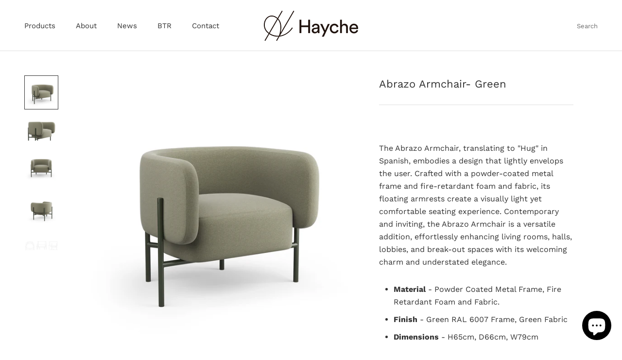

--- FILE ---
content_type: text/html; charset=utf-8
request_url: https://www.hayche.com/products/abrazo-armchair-green
body_size: 26809
content:
<!doctype html>

<html class="no-js" lang="en">
  <head>
    <!-- Global site tag (gtag.js) - Google Ads: 310246913 -->
<script async src="https://www.googletagmanager.com/gtag/js?id=AW-310246913"></script>
<script>
  window.dataLayer = window.dataLayer || [];
  function gtag(){dataLayer.push(arguments);}
  gtag('js', new Date());

  gtag('config', 'AW-310246913');
</script>

    
    <!-- Google Tag Manager -->
<script>(function(w,d,s,l,i){w[l]=w[l]||[];w[l].push({'gtm.start':
new Date().getTime(),event:'gtm.js'});var f=d.getElementsByTagName(s)[0],
j=d.createElement(s),dl=l!='dataLayer'?'&l='+l:'';j.async=true;j.src=
'https://www.googletagmanager.com/gtm.js?id='+i+dl;f.parentNode.insertBefore(j,f);
})(window,document,'script','dataLayer','GTM-PTSF4WK');</script>
<!-- End Google Tag Manager -->
    
    
    
  <link rel="stylesheet" href="https://obscure-escarpment-2240.herokuapp.com/stylesheets/bcpo-front.css">
  <script>var bcpo_product={"id":7151671378035,"title":"Abrazo Armchair- Green","handle":"abrazo-armchair-green","description":"\u003cp\u003e \u003c\/p\u003e\n\u003cstyle type=\"text\/css\"\u003e\u003c!--\ntd {border: 1px solid #cccccc;}br {mso-data-placement:same-cell;}\n--\u003e\u003c\/style\u003e\n\u003cstyle type=\"text\/css\"\u003e\u003c!--\ntd {border: 1px solid #cccccc;}br {mso-data-placement:same-cell;}\n--\u003e\u003c\/style\u003e\n\u003cstyle type=\"text\/css\"\u003e\u003c!--\ntd {border: 1px solid #cccccc;}br {mso-data-placement:same-cell;}\n--\u003e\u003c\/style\u003e\n\u003cstyle type=\"text\/css\"\u003e\u003c!--\ntd {border: 1px solid #cccccc;}br {mso-data-placement:same-cell;}\n--\u003e\u003c\/style\u003e\n\u003cstyle type=\"text\/css\"\u003e\u003c!--\ntd {border: 1px solid #cccccc;}br {mso-data-placement:same-cell;}\n--\u003e\u003c\/style\u003e\n\u003cstyle type=\"text\/css\"\u003e\u003c!--\ntd {border: 1px solid #cccccc;}br {mso-data-placement:same-cell;}\n--\u003e\u003c\/style\u003e\n\u003cstyle type=\"text\/css\"\u003e\u003c!--\ntd {border: 1px solid #cccccc;}br {mso-data-placement:same-cell;}\n--\u003e\u003c\/style\u003e\n\u003cstyle type=\"text\/css\"\u003e\u003c!--\ntd {border: 1px solid #cccccc;}br {mso-data-placement:same-cell;}\n--\u003e\u003c\/style\u003e\n\u003cstyle type=\"text\/css\"\u003e\u003c!--\ntd {border: 1px solid #cccccc;}br {mso-data-placement:same-cell;}\n--\u003e\u003c\/style\u003e\n\u003cstyle type=\"text\/css\"\u003e\u003c!--\ntd {border: 1px solid #cccccc;}br {mso-data-placement:same-cell;}\n--\u003e\u003c\/style\u003e\n\u003cp\u003e\u003cspan data-sheets-userformat='{\"2\":12735,\"3\":{\"1\":4,\"2\":\"[$€]#,##0.00\",\"3\":1},\"4\":{\"1\":2,\"2\":14281427},\"5\":{\"1\":[{\"1\":2,\"2\":0,\"5\":{\"1\":2,\"2\":0}},{\"1\":0,\"2\":0,\"3\":3},{\"1\":1,\"2\":0,\"4\":1}]},\"6\":{\"1\":[{\"1\":2,\"2\":0,\"5\":{\"1\":2,\"2\":0}},{\"1\":0,\"2\":0,\"3\":3},{\"1\":1,\"2\":0,\"4\":1}]},\"7\":{\"1\":[{\"1\":2,\"2\":0,\"5\":{\"1\":2,\"2\":0}},{\"1\":0,\"2\":0,\"3\":3},{\"1\":1,\"2\":0,\"4\":1}]},\"8\":{\"1\":[{\"1\":2,\"2\":0,\"5\":{\"1\":2,\"2\":0}},{\"1\":0,\"2\":0,\"3\":3},{\"1\":1,\"2\":0,\"4\":1}]},\"10\":0,\"11\":4,\"15\":\"Arial\",\"16\":8}' data-sheets-value='{\"1\":2,\"2\":\"The Abrazo Armchair, translating to \\\"Hug\\\" in Spanish, embodies a design that lightly envelops the user. Crafted with a powder-coated metal frame and fire-retardant foam and fabric, its floating armrests create a visually light yet comfortable seating experience. Contemporary and inviting, the Abrazo Armchair is a versatile addition, effortlessly enhancing living rooms, halls, lobbies, and break-out spaces with its welcoming charm and understated elegance.\"}'\u003eThe Abrazo Armchair, translating to \"Hug\" in Spanish, embodies a design that lightly envelops the user. Crafted with a powder-coated metal frame and fire-retardant foam and fabric, its floating armrests create a visually light yet comfortable seating experience. Contemporary and inviting, the Abrazo Armchair is a versatile addition, effortlessly enhancing living rooms, halls, lobbies, and break-out spaces with its welcoming charm and understated elegance.\u003c\/span\u003e\u003cbr\u003e\u003c\/p\u003e\n\u003cul\u003e\n\u003cli\u003e\n\u003cstrong\u003eMaterial \u003c\/strong\u003e- \u003cmeta charset=\"utf-8\"\u003e \u003cspan data-mce-fragment=\"1\"\u003ePowder Coated Metal Frame, Fire Retardant Foam and Fabric. \u003c\/span\u003e\n\u003c\/li\u003e\n\u003cli\u003e\n\u003cstrong\u003eFinish \u003c\/strong\u003e- \u003cmeta charset=\"utf-8\"\u003e \u003cspan data-mce-fragment=\"1\"\u003eGreen RAL 6007 Frame, Green Fabric\u003c\/span\u003e\n\u003c\/li\u003e\n\u003cli\u003e\n\u003cstrong\u003eDimensions \u003c\/strong\u003e\u003cspan\u003e-\u003c\/span\u003e\u003cspan data-mce-fragment=\"1\"\u003e H65cm, D66cm, W79cm\u003c\/span\u003e\n\u003c\/li\u003e\n\u003cli\u003e\u003cspan data-mce-fragment=\"1\"\u003e\u003cstrong\u003eSeat Height\u003c\/strong\u003e - 40cm\u003c\/span\u003e\u003c\/li\u003e\n\u003cli\u003e\n\u003cstrong\u003eEnvironmental criteria\u003c\/strong\u003e\u003cspan\u003e - \u003c\/span\u003eLow VOC \/ Greenguard, Raw Materials sourced in same \/ neighbouring country, Cradle to Cradle \/ Design for Disassembly, Quality Policy, Recycleable content over 90%.\u003c\/li\u003e\n\u003c\/ul\u003e\n\u003cstyle type=\"text\/css\"\u003e\u003c!--\ntd {border: 1px solid #cccccc;}br {mso-data-placement:same-cell;}\n--\u003e\u003c\/style\u003e\n\u003cstyle type=\"text\/css\"\u003e\u003c!--\ntd {border: 1px solid #cccccc;}br {mso-data-placement:same-cell;}\n--\u003e\u003c\/style\u003e\n\u003cstyle type=\"text\/css\"\u003e\u003c!--\ntd {border: 1px solid #cccccc;}br {mso-data-placement:same-cell;}\n--\u003e\u003c\/style\u003e\n\u003cstyle type=\"text\/css\"\u003e\u003c!--\ntd {border: 1px solid #cccccc;}br {mso-data-placement:same-cell;}\n--\u003e\u003c\/style\u003e\n\u003cstyle type=\"text\/css\"\u003e\u003c!--\ntd {border: 1px solid #cccccc;}br {mso-data-placement:same-cell;}\n--\u003e\u003c\/style\u003e\n\u003cstyle type=\"text\/css\"\u003e\u003c!--\ntd {border: 1px solid #cccccc;}br {mso-data-placement:same-cell;}\n--\u003e\u003c\/style\u003e\n\u003cstyle type=\"text\/css\"\u003e\u003c!--\ntd {border: 1px solid #cccccc;}br {mso-data-placement:same-cell;}\n--\u003e\u003c\/style\u003e\n\u003cstyle type=\"text\/css\"\u003e\u003c!--\ntd {border: 1px solid #cccccc;}br {mso-data-placement:same-cell;}\n--\u003e\u003c\/style\u003e\n\u003cstyle type=\"text\/css\"\u003e\u003c!--\ntd {border: 1px solid #cccccc;}br {mso-data-placement:same-cell;}\n--\u003e\u003c\/style\u003e\n\u003cstyle type=\"text\/css\"\u003e\u003c!--\ntd {border: 1px solid #cccccc;}br {mso-data-placement:same-cell;}\n--\u003e\u003c\/style\u003e\n\u003cstyle type=\"text\/css\"\u003e\u003c!--\ntd {border: 1px solid #cccccc;}br {mso-data-placement:same-cell;}\n--\u003e\u003c\/style\u003e\n\u003cstyle type=\"text\/css\"\u003e\u003c!--\ntd {border: 1px solid #cccccc;}br {mso-data-placement:same-cell;}\n--\u003e\u003c\/style\u003e\n\u003cstyle type=\"text\/css\"\u003e\u003c!--\ntd {border: 1px solid #cccccc;}br {mso-data-placement:same-cell;}\n--\u003e\u003c\/style\u003e\n\u003cstyle type=\"text\/css\"\u003e\u003c!--\ntd {border: 1px solid #cccccc;}br {mso-data-placement:same-cell;}\n--\u003e\u003c\/style\u003e\n\u003cstyle type=\"text\/css\"\u003e\u003c!--\ntd {border: 1px solid #cccccc;}br {mso-data-placement:same-cell;}\n--\u003e\u003c\/style\u003e\n\u003cstyle type=\"text\/css\"\u003e\u003c!--\ntd {border: 1px solid #cccccc;}br {mso-data-placement:same-cell;}\n--\u003e\u003c\/style\u003e\n\u003cstyle type=\"text\/css\"\u003e\u003c!--\ntd {border: 1px solid #cccccc;}br {mso-data-placement:same-cell;}\n--\u003e\u003c\/style\u003e\n\u003cstyle type=\"text\/css\"\u003e\u003c!--\ntd {border: 1px solid #cccccc;}br {mso-data-placement:same-cell;}\n--\u003e\u003c\/style\u003e\n\u003cstyle type=\"text\/css\"\u003e\u003c!--\ntd {border: 1px solid #cccccc;}br {mso-data-placement:same-cell;}\n--\u003e\u003c\/style\u003e\n\u003cstyle type=\"text\/css\"\u003e\u003c!--\ntd {border: 1px solid #cccccc;}br {mso-data-placement:same-cell;}\n--\u003e\u003c\/style\u003e","published_at":"2023-06-06T21:54:06+01:00","created_at":"2023-05-26T21:34:10+01:00","vendor":"Hayche Furniture","type":"Soft Seating","tags":["__tab2:meet-the-designer-alejandro-villarreal","Collection_Abrazo","Finish_Green","Finish_Upholstery","New","Type_Chairs","Type_Soft Seating"],"price":145000,"price_min":145000,"price_max":145000,"available":true,"price_varies":false,"compare_at_price":null,"compare_at_price_min":0,"compare_at_price_max":0,"compare_at_price_varies":false,"variants":[{"id":40836802052211,"title":"Default Title","option1":"Default Title","option2":null,"option3":null,"sku":"ABR104","requires_shipping":true,"taxable":true,"featured_image":null,"available":true,"name":"Abrazo Armchair- Green","public_title":null,"options":["Default Title"],"price":145000,"weight":20000,"compare_at_price":null,"inventory_management":null,"barcode":"","requires_selling_plan":false,"selling_plan_allocations":[]}],"images":["\/\/www.hayche.com\/cdn\/shop\/files\/BracedChairAngledFrontFinish4.jpg?v=1685133283","\/\/www.hayche.com\/cdn\/shop\/files\/BracedChairCloseupFinish4.jpg?v=1685133283","\/\/www.hayche.com\/cdn\/shop\/files\/BracedChairFrontFinish4.jpg?v=1685640663","\/\/www.hayche.com\/cdn\/shop\/files\/BracedChairAngledBackFinish4.jpg?v=1685640663","\/\/www.hayche.com\/cdn\/shop\/files\/Abrazoarmchair-01_cc47c0ee-c938-4c0f-b611-42a594f97c24.jpg?v=1687293206"],"featured_image":"\/\/www.hayche.com\/cdn\/shop\/files\/BracedChairAngledFrontFinish4.jpg?v=1685133283","options":["Title"],"media":[{"alt":null,"id":24767503499379,"position":1,"preview_image":{"aspect_ratio":1.0,"height":2000,"width":2000,"src":"\/\/www.hayche.com\/cdn\/shop\/files\/BracedChairAngledFrontFinish4.jpg?v=1685133283"},"aspect_ratio":1.0,"height":2000,"media_type":"image","src":"\/\/www.hayche.com\/cdn\/shop\/files\/BracedChairAngledFrontFinish4.jpg?v=1685133283","width":2000},{"alt":null,"id":24767503597683,"position":2,"preview_image":{"aspect_ratio":1.5,"height":2000,"width":3000,"src":"\/\/www.hayche.com\/cdn\/shop\/files\/BracedChairCloseupFinish4.jpg?v=1685133283"},"aspect_ratio":1.5,"height":2000,"media_type":"image","src":"\/\/www.hayche.com\/cdn\/shop\/files\/BracedChairCloseupFinish4.jpg?v=1685133283","width":3000},{"alt":null,"id":24767503663219,"position":3,"preview_image":{"aspect_ratio":1.0,"height":2000,"width":2000,"src":"\/\/www.hayche.com\/cdn\/shop\/files\/BracedChairFrontFinish4.jpg?v=1685640663"},"aspect_ratio":1.0,"height":2000,"media_type":"image","src":"\/\/www.hayche.com\/cdn\/shop\/files\/BracedChairFrontFinish4.jpg?v=1685640663","width":2000},{"alt":null,"id":24767503368307,"position":4,"preview_image":{"aspect_ratio":1.0,"height":2000,"width":2000,"src":"\/\/www.hayche.com\/cdn\/shop\/files\/BracedChairAngledBackFinish4.jpg?v=1685640663"},"aspect_ratio":1.0,"height":2000,"media_type":"image","src":"\/\/www.hayche.com\/cdn\/shop\/files\/BracedChairAngledBackFinish4.jpg?v=1685640663","width":2000},{"alt":null,"id":24866008170611,"position":5,"preview_image":{"aspect_ratio":1.778,"height":3000,"width":5334,"src":"\/\/www.hayche.com\/cdn\/shop\/files\/Abrazoarmchair-01_cc47c0ee-c938-4c0f-b611-42a594f97c24.jpg?v=1687293206"},"aspect_ratio":1.778,"height":3000,"media_type":"image","src":"\/\/www.hayche.com\/cdn\/shop\/files\/Abrazoarmchair-01_cc47c0ee-c938-4c0f-b611-42a594f97c24.jpg?v=1687293206","width":5334}],"requires_selling_plan":false,"selling_plan_groups":[],"content":"\u003cp\u003e \u003c\/p\u003e\n\u003cstyle type=\"text\/css\"\u003e\u003c!--\ntd {border: 1px solid #cccccc;}br {mso-data-placement:same-cell;}\n--\u003e\u003c\/style\u003e\n\u003cstyle type=\"text\/css\"\u003e\u003c!--\ntd {border: 1px solid #cccccc;}br {mso-data-placement:same-cell;}\n--\u003e\u003c\/style\u003e\n\u003cstyle type=\"text\/css\"\u003e\u003c!--\ntd {border: 1px solid #cccccc;}br {mso-data-placement:same-cell;}\n--\u003e\u003c\/style\u003e\n\u003cstyle type=\"text\/css\"\u003e\u003c!--\ntd {border: 1px solid #cccccc;}br {mso-data-placement:same-cell;}\n--\u003e\u003c\/style\u003e\n\u003cstyle type=\"text\/css\"\u003e\u003c!--\ntd {border: 1px solid #cccccc;}br {mso-data-placement:same-cell;}\n--\u003e\u003c\/style\u003e\n\u003cstyle type=\"text\/css\"\u003e\u003c!--\ntd {border: 1px solid #cccccc;}br {mso-data-placement:same-cell;}\n--\u003e\u003c\/style\u003e\n\u003cstyle type=\"text\/css\"\u003e\u003c!--\ntd {border: 1px solid #cccccc;}br {mso-data-placement:same-cell;}\n--\u003e\u003c\/style\u003e\n\u003cstyle type=\"text\/css\"\u003e\u003c!--\ntd {border: 1px solid #cccccc;}br {mso-data-placement:same-cell;}\n--\u003e\u003c\/style\u003e\n\u003cstyle type=\"text\/css\"\u003e\u003c!--\ntd {border: 1px solid #cccccc;}br {mso-data-placement:same-cell;}\n--\u003e\u003c\/style\u003e\n\u003cstyle type=\"text\/css\"\u003e\u003c!--\ntd {border: 1px solid #cccccc;}br {mso-data-placement:same-cell;}\n--\u003e\u003c\/style\u003e\n\u003cp\u003e\u003cspan data-sheets-userformat='{\"2\":12735,\"3\":{\"1\":4,\"2\":\"[$€]#,##0.00\",\"3\":1},\"4\":{\"1\":2,\"2\":14281427},\"5\":{\"1\":[{\"1\":2,\"2\":0,\"5\":{\"1\":2,\"2\":0}},{\"1\":0,\"2\":0,\"3\":3},{\"1\":1,\"2\":0,\"4\":1}]},\"6\":{\"1\":[{\"1\":2,\"2\":0,\"5\":{\"1\":2,\"2\":0}},{\"1\":0,\"2\":0,\"3\":3},{\"1\":1,\"2\":0,\"4\":1}]},\"7\":{\"1\":[{\"1\":2,\"2\":0,\"5\":{\"1\":2,\"2\":0}},{\"1\":0,\"2\":0,\"3\":3},{\"1\":1,\"2\":0,\"4\":1}]},\"8\":{\"1\":[{\"1\":2,\"2\":0,\"5\":{\"1\":2,\"2\":0}},{\"1\":0,\"2\":0,\"3\":3},{\"1\":1,\"2\":0,\"4\":1}]},\"10\":0,\"11\":4,\"15\":\"Arial\",\"16\":8}' data-sheets-value='{\"1\":2,\"2\":\"The Abrazo Armchair, translating to \\\"Hug\\\" in Spanish, embodies a design that lightly envelops the user. Crafted with a powder-coated metal frame and fire-retardant foam and fabric, its floating armrests create a visually light yet comfortable seating experience. Contemporary and inviting, the Abrazo Armchair is a versatile addition, effortlessly enhancing living rooms, halls, lobbies, and break-out spaces with its welcoming charm and understated elegance.\"}'\u003eThe Abrazo Armchair, translating to \"Hug\" in Spanish, embodies a design that lightly envelops the user. Crafted with a powder-coated metal frame and fire-retardant foam and fabric, its floating armrests create a visually light yet comfortable seating experience. Contemporary and inviting, the Abrazo Armchair is a versatile addition, effortlessly enhancing living rooms, halls, lobbies, and break-out spaces with its welcoming charm and understated elegance.\u003c\/span\u003e\u003cbr\u003e\u003c\/p\u003e\n\u003cul\u003e\n\u003cli\u003e\n\u003cstrong\u003eMaterial \u003c\/strong\u003e- \u003cmeta charset=\"utf-8\"\u003e \u003cspan data-mce-fragment=\"1\"\u003ePowder Coated Metal Frame, Fire Retardant Foam and Fabric. \u003c\/span\u003e\n\u003c\/li\u003e\n\u003cli\u003e\n\u003cstrong\u003eFinish \u003c\/strong\u003e- \u003cmeta charset=\"utf-8\"\u003e \u003cspan data-mce-fragment=\"1\"\u003eGreen RAL 6007 Frame, Green Fabric\u003c\/span\u003e\n\u003c\/li\u003e\n\u003cli\u003e\n\u003cstrong\u003eDimensions \u003c\/strong\u003e\u003cspan\u003e-\u003c\/span\u003e\u003cspan data-mce-fragment=\"1\"\u003e H65cm, D66cm, W79cm\u003c\/span\u003e\n\u003c\/li\u003e\n\u003cli\u003e\u003cspan data-mce-fragment=\"1\"\u003e\u003cstrong\u003eSeat Height\u003c\/strong\u003e - 40cm\u003c\/span\u003e\u003c\/li\u003e\n\u003cli\u003e\n\u003cstrong\u003eEnvironmental criteria\u003c\/strong\u003e\u003cspan\u003e - \u003c\/span\u003eLow VOC \/ Greenguard, Raw Materials sourced in same \/ neighbouring country, Cradle to Cradle \/ Design for Disassembly, Quality Policy, Recycleable content over 90%.\u003c\/li\u003e\n\u003c\/ul\u003e\n\u003cstyle type=\"text\/css\"\u003e\u003c!--\ntd {border: 1px solid #cccccc;}br {mso-data-placement:same-cell;}\n--\u003e\u003c\/style\u003e\n\u003cstyle type=\"text\/css\"\u003e\u003c!--\ntd {border: 1px solid #cccccc;}br {mso-data-placement:same-cell;}\n--\u003e\u003c\/style\u003e\n\u003cstyle type=\"text\/css\"\u003e\u003c!--\ntd {border: 1px solid #cccccc;}br {mso-data-placement:same-cell;}\n--\u003e\u003c\/style\u003e\n\u003cstyle type=\"text\/css\"\u003e\u003c!--\ntd {border: 1px solid #cccccc;}br {mso-data-placement:same-cell;}\n--\u003e\u003c\/style\u003e\n\u003cstyle type=\"text\/css\"\u003e\u003c!--\ntd {border: 1px solid #cccccc;}br {mso-data-placement:same-cell;}\n--\u003e\u003c\/style\u003e\n\u003cstyle type=\"text\/css\"\u003e\u003c!--\ntd {border: 1px solid #cccccc;}br {mso-data-placement:same-cell;}\n--\u003e\u003c\/style\u003e\n\u003cstyle type=\"text\/css\"\u003e\u003c!--\ntd {border: 1px solid #cccccc;}br {mso-data-placement:same-cell;}\n--\u003e\u003c\/style\u003e\n\u003cstyle type=\"text\/css\"\u003e\u003c!--\ntd {border: 1px solid #cccccc;}br {mso-data-placement:same-cell;}\n--\u003e\u003c\/style\u003e\n\u003cstyle type=\"text\/css\"\u003e\u003c!--\ntd {border: 1px solid #cccccc;}br {mso-data-placement:same-cell;}\n--\u003e\u003c\/style\u003e\n\u003cstyle type=\"text\/css\"\u003e\u003c!--\ntd {border: 1px solid #cccccc;}br {mso-data-placement:same-cell;}\n--\u003e\u003c\/style\u003e\n\u003cstyle type=\"text\/css\"\u003e\u003c!--\ntd {border: 1px solid #cccccc;}br {mso-data-placement:same-cell;}\n--\u003e\u003c\/style\u003e\n\u003cstyle type=\"text\/css\"\u003e\u003c!--\ntd {border: 1px solid #cccccc;}br {mso-data-placement:same-cell;}\n--\u003e\u003c\/style\u003e\n\u003cstyle type=\"text\/css\"\u003e\u003c!--\ntd {border: 1px solid #cccccc;}br {mso-data-placement:same-cell;}\n--\u003e\u003c\/style\u003e\n\u003cstyle type=\"text\/css\"\u003e\u003c!--\ntd {border: 1px solid #cccccc;}br {mso-data-placement:same-cell;}\n--\u003e\u003c\/style\u003e\n\u003cstyle type=\"text\/css\"\u003e\u003c!--\ntd {border: 1px solid #cccccc;}br {mso-data-placement:same-cell;}\n--\u003e\u003c\/style\u003e\n\u003cstyle type=\"text\/css\"\u003e\u003c!--\ntd {border: 1px solid #cccccc;}br {mso-data-placement:same-cell;}\n--\u003e\u003c\/style\u003e\n\u003cstyle type=\"text\/css\"\u003e\u003c!--\ntd {border: 1px solid #cccccc;}br {mso-data-placement:same-cell;}\n--\u003e\u003c\/style\u003e\n\u003cstyle type=\"text\/css\"\u003e\u003c!--\ntd {border: 1px solid #cccccc;}br {mso-data-placement:same-cell;}\n--\u003e\u003c\/style\u003e\n\u003cstyle type=\"text\/css\"\u003e\u003c!--\ntd {border: 1px solid #cccccc;}br {mso-data-placement:same-cell;}\n--\u003e\u003c\/style\u003e\n\u003cstyle type=\"text\/css\"\u003e\u003c!--\ntd {border: 1px solid #cccccc;}br {mso-data-placement:same-cell;}\n--\u003e\u003c\/style\u003e"};  var bcpo_settings={"shop_currency":"GBP","money_format2":"<span class=hidden>£{{amount_no_decimals}} GBP</span>","money_format_without_currency":"<span class=hidden>£{{amount_no_decimals}}</span>"};var inventory_quantity = [];inventory_quantity.push(0);if(bcpo_product) { for (var i = 0; i < bcpo_product.variants.length; i += 1) { bcpo_product.variants[i].inventory_quantity = inventory_quantity[i]; }}window.bcpo = window.bcpo || {}; bcpo.cart = {"note":null,"attributes":{},"original_total_price":0,"total_price":0,"total_discount":0,"total_weight":0.0,"item_count":0,"items":[],"requires_shipping":false,"currency":"GBP","items_subtotal_price":0,"cart_level_discount_applications":[],"checkout_charge_amount":0}; bcpo.ogFormData = FormData;</script>

    <meta charset="utf-8"> 
    <meta http-equiv="X-UA-Compatible" content="IE=edge,chrome=1">
    <meta name="viewport" content="width=device-width, initial-scale=1.0, height=device-height, minimum-scale=1.0, maximum-scale=1.0">
    <meta name="theme-color" content="">

    <title>
      Abrazo Armchair- Green &ndash; Hayche (H Furniture Ltd)
    </title><meta name="description" content="  The Abrazo Armchair, translating to &quot;Hug&quot; in Spanish, embodies a design that lightly envelops the user. Crafted with a powder-coated metal frame and fire-retardant foam and fabric, its floating armrests create a visually light yet comfortable seating experience. Contemporary and inviting, the Abrazo Armchair is a ver"><link rel="canonical" href="https://www.hayche.com/products/abrazo-armchair-green"><link rel="shortcut icon" href="//www.hayche.com/cdn/shop/files/H_Logo_vertical_Screen_Black_ec3ca1ce-5fb4-4a5b-8a82-bcb36d6a6fe2_96x.png?v=1613573920" type="image/png"><meta property="og:type" content="product">
  <meta property="og:title" content="Abrazo Armchair- Green"><meta property="og:image" content="http://www.hayche.com/cdn/shop/files/BracedChairAngledFrontFinish4.jpg?v=1685133283">
    <meta property="og:image:secure_url" content="https://www.hayche.com/cdn/shop/files/BracedChairAngledFrontFinish4.jpg?v=1685133283">
    <meta property="og:image:width" content="2000">
    <meta property="og:image:height" content="2000"><meta property="product:price:amount" content="1,450">
  <meta property="product:price:currency" content="GBP"><meta property="og:description" content="  The Abrazo Armchair, translating to &quot;Hug&quot; in Spanish, embodies a design that lightly envelops the user. Crafted with a powder-coated metal frame and fire-retardant foam and fabric, its floating armrests create a visually light yet comfortable seating experience. Contemporary and inviting, the Abrazo Armchair is a ver"><meta property="og:url" content="https://www.hayche.com/products/abrazo-armchair-green">
<meta property="og:site_name" content="Hayche (H Furniture Ltd)"><meta name="twitter:card" content="summary"><meta name="twitter:title" content="Abrazo Armchair- Green">
  <meta name="twitter:description" content=" 










The Abrazo Armchair, translating to &quot;Hug&quot; in Spanish, embodies a design that lightly envelops the user. Crafted with a powder-coated metal frame and fire-retardant foam and fabric, its floating armrests create a visually light yet comfortable seating experience. Contemporary and inviting, the Abrazo Armchair is a versatile addition, effortlessly enhancing living rooms, halls, lobbies, and break-out spaces with its welcoming charm and understated elegance.


Material -  Powder Coated Metal Frame, Fire Retardant Foam and Fabric. 


Finish -  Green RAL 6007 Frame, Green Fabric


Dimensions - H65cm, D66cm, W79cm

Seat Height - 40cm

Environmental criteria - Low VOC / Greenguard, Raw Materials sourced in same / neighbouring country, Cradle to Cradle / Design for Disassembly, Quality Policy, Recycleable content over 90%.




















">
  <meta name="twitter:image" content="https://www.hayche.com/cdn/shop/files/BracedChairAngledFrontFinish4_600x600_crop_center.jpg?v=1685133283">
    <style>
  @font-face {
  font-family: "Work Sans";
  font-weight: 400;
  font-style: normal;
  font-display: fallback;
  src: url("//www.hayche.com/cdn/fonts/work_sans/worksans_n4.b7973b3d07d0ace13de1b1bea9c45759cdbe12cf.woff2") format("woff2"),
       url("//www.hayche.com/cdn/fonts/work_sans/worksans_n4.cf5ceb1e6d373a9505e637c1aff0a71d0959556d.woff") format("woff");
}

  @font-face {
  font-family: "Work Sans";
  font-weight: 400;
  font-style: normal;
  font-display: fallback;
  src: url("//www.hayche.com/cdn/fonts/work_sans/worksans_n4.b7973b3d07d0ace13de1b1bea9c45759cdbe12cf.woff2") format("woff2"),
       url("//www.hayche.com/cdn/fonts/work_sans/worksans_n4.cf5ceb1e6d373a9505e637c1aff0a71d0959556d.woff") format("woff");
}


  @font-face {
  font-family: "Work Sans";
  font-weight: 700;
  font-style: normal;
  font-display: fallback;
  src: url("//www.hayche.com/cdn/fonts/work_sans/worksans_n7.e2cf5bd8f2c7e9d30c030f9ea8eafc69f5a92f7b.woff2") format("woff2"),
       url("//www.hayche.com/cdn/fonts/work_sans/worksans_n7.20f1c80359e7f7b4327b81543e1acb5c32cd03cd.woff") format("woff");
}

  @font-face {
  font-family: "Work Sans";
  font-weight: 400;
  font-style: italic;
  font-display: fallback;
  src: url("//www.hayche.com/cdn/fonts/work_sans/worksans_i4.16ff51e3e71fc1d09ff97b9ff9ccacbeeb384ec4.woff2") format("woff2"),
       url("//www.hayche.com/cdn/fonts/work_sans/worksans_i4.ed4a1418cba5b7f04f79e4d5c8a5f1a6bd34f23b.woff") format("woff");
}

  @font-face {
  font-family: "Work Sans";
  font-weight: 700;
  font-style: italic;
  font-display: fallback;
  src: url("//www.hayche.com/cdn/fonts/work_sans/worksans_i7.7cdba6320b03c03dcaa365743a4e0e729fe97e54.woff2") format("woff2"),
       url("//www.hayche.com/cdn/fonts/work_sans/worksans_i7.42a9f4016982495f4c0b0fb3dc64cf8f2d0c3eaa.woff") format("woff");
}


  :root {
    --heading-font-family : "Work Sans", sans-serif;
    --heading-font-weight : 400;
    --heading-font-style  : normal;

    --text-font-family : "Work Sans", sans-serif;
    --text-font-weight : 400;
    --text-font-style  : normal;

    --base-text-font-size   : 16px;
    --default-text-font-size: 14px;--background          : #ffffff;
    --background-rgb      : 255, 255, 255;
    --light-background    : #eeeeee;
    --light-background-rgb: 238, 238, 238;
    --heading-color       : #323232;
    --text-color          : #323232;
    --text-color-rgb      : 50, 50, 50;
    --text-color-light    : #6a6a6a;
    --text-color-light-rgb: 106, 106, 106;
    --link-color          : #6a6a6a;
    --link-color-rgb      : 106, 106, 106;
    --border-color        : #e0e0e0;
    --border-color-rgb    : 224, 224, 224;

    --button-background    : #323232;
    --button-background-rgb: 50, 50, 50;
    --button-text-color    : #ffffff;

    --header-background       : #ffffff;
    --header-heading-color    : #323232;
    --header-light-text-color : #6a6a6a;
    --header-border-color     : #e0e0e0;

    --footer-background    : #eeeeee;
    --footer-text-color    : #6a6a6a;
    --footer-heading-color : #323232;
    --footer-border-color  : #dadada;

    --navigation-background      : #1c1b1b;
    --navigation-background-rgb  : 28, 27, 27;
    --navigation-text-color      : #ffffff;
    --navigation-text-color-light: rgba(255, 255, 255, 0.5);
    --navigation-border-color    : rgba(255, 255, 255, 0.25);

    --newsletter-popup-background     : #1c1b1b;
    --newsletter-popup-text-color     : #ffffff;
    --newsletter-popup-text-color-rgb : 255, 255, 255;

    --secondary-elements-background       : #1c1b1b;
    --secondary-elements-background-rgb   : 28, 27, 27;
    --secondary-elements-text-color       : #ffffff;
    --secondary-elements-text-color-light : rgba(255, 255, 255, 0.5);
    --secondary-elements-border-color     : rgba(255, 255, 255, 0.25);

    --product-sale-price-color    : #f94c43;
    --product-sale-price-color-rgb: 249, 76, 67;

    /* Shopify related variables */
    --payment-terms-background-color: #ffffff;

    /* Products */

    --horizontal-spacing-four-products-per-row: 60px;
        --horizontal-spacing-two-products-per-row : 60px;

    --vertical-spacing-four-products-per-row: 60px;
        --vertical-spacing-two-products-per-row : 75px;

    /* Animation */
    --drawer-transition-timing: cubic-bezier(0.645, 0.045, 0.355, 1);
    --header-base-height: 80px; /* We set a default for browsers that do not support CSS variables */

    /* Cursors */
    --cursor-zoom-in-svg    : url(//www.hayche.com/cdn/shop/t/26/assets/cursor-zoom-in.svg?v=169801886568848930721625522629);
    --cursor-zoom-in-2x-svg : url(//www.hayche.com/cdn/shop/t/26/assets/cursor-zoom-in-2x.svg?v=166506242884716332291625522629);
  }
</style>

<script>
  // IE11 does not have support for CSS variables, so we have to polyfill them
  if (!(((window || {}).CSS || {}).supports && window.CSS.supports('(--a: 0)'))) {
    const script = document.createElement('script');
    script.type = 'text/javascript';
    script.src = 'https://cdn.jsdelivr.net/npm/css-vars-ponyfill@2';
    script.onload = function() {
      cssVars({});
    };

    document.getElementsByTagName('head')[0].appendChild(script);
  }
</script>

    <script>window.performance && window.performance.mark && window.performance.mark('shopify.content_for_header.start');</script><meta name="google-site-verification" content="b5FX2EOlCAqTN7QOo9gWzJ4T6Qfw2vfK9rbNv-yNhlc">
<meta name="google-site-verification" content="CLxEoXoytUQ143aZcpVSZaQ_H9HTi_23gMz9YJ6iX5Q">
<meta id="shopify-digital-wallet" name="shopify-digital-wallet" content="/29926910/digital_wallets/dialog">
<meta name="shopify-checkout-api-token" content="009f466a4e66f0c0caae2d5e6ee133f3">
<meta id="in-context-paypal-metadata" data-shop-id="29926910" data-venmo-supported="false" data-environment="production" data-locale="en_US" data-paypal-v4="true" data-currency="GBP">
<link rel="alternate" type="application/json+oembed" href="https://www.hayche.com/products/abrazo-armchair-green.oembed">
<script async="async" src="/checkouts/internal/preloads.js?locale=en-GB"></script>
<link rel="preconnect" href="https://shop.app" crossorigin="anonymous">
<script async="async" src="https://shop.app/checkouts/internal/preloads.js?locale=en-GB&shop_id=29926910" crossorigin="anonymous"></script>
<script id="apple-pay-shop-capabilities" type="application/json">{"shopId":29926910,"countryCode":"GB","currencyCode":"GBP","merchantCapabilities":["supports3DS"],"merchantId":"gid:\/\/shopify\/Shop\/29926910","merchantName":"Hayche (H Furniture Ltd)","requiredBillingContactFields":["postalAddress","email"],"requiredShippingContactFields":["postalAddress","email"],"shippingType":"shipping","supportedNetworks":["visa","maestro","masterCard","amex","discover","elo"],"total":{"type":"pending","label":"Hayche (H Furniture Ltd)","amount":"1.00"},"shopifyPaymentsEnabled":true,"supportsSubscriptions":true}</script>
<script id="shopify-features" type="application/json">{"accessToken":"009f466a4e66f0c0caae2d5e6ee133f3","betas":["rich-media-storefront-analytics"],"domain":"www.hayche.com","predictiveSearch":true,"shopId":29926910,"locale":"en"}</script>
<script>var Shopify = Shopify || {};
Shopify.shop = "h-furniture-web.myshopify.com";
Shopify.locale = "en";
Shopify.currency = {"active":"GBP","rate":"1.0"};
Shopify.country = "GB";
Shopify.theme = {"name":"Prestige","id":120352047219,"schema_name":"Prestige","schema_version":"4.14.5","theme_store_id":855,"role":"main"};
Shopify.theme.handle = "null";
Shopify.theme.style = {"id":null,"handle":null};
Shopify.cdnHost = "www.hayche.com/cdn";
Shopify.routes = Shopify.routes || {};
Shopify.routes.root = "/";</script>
<script type="module">!function(o){(o.Shopify=o.Shopify||{}).modules=!0}(window);</script>
<script>!function(o){function n(){var o=[];function n(){o.push(Array.prototype.slice.apply(arguments))}return n.q=o,n}var t=o.Shopify=o.Shopify||{};t.loadFeatures=n(),t.autoloadFeatures=n()}(window);</script>
<script>
  window.ShopifyPay = window.ShopifyPay || {};
  window.ShopifyPay.apiHost = "shop.app\/pay";
  window.ShopifyPay.redirectState = null;
</script>
<script id="shop-js-analytics" type="application/json">{"pageType":"product"}</script>
<script defer="defer" async type="module" src="//www.hayche.com/cdn/shopifycloud/shop-js/modules/v2/client.init-shop-cart-sync_BT-GjEfc.en.esm.js"></script>
<script defer="defer" async type="module" src="//www.hayche.com/cdn/shopifycloud/shop-js/modules/v2/chunk.common_D58fp_Oc.esm.js"></script>
<script defer="defer" async type="module" src="//www.hayche.com/cdn/shopifycloud/shop-js/modules/v2/chunk.modal_xMitdFEc.esm.js"></script>
<script type="module">
  await import("//www.hayche.com/cdn/shopifycloud/shop-js/modules/v2/client.init-shop-cart-sync_BT-GjEfc.en.esm.js");
await import("//www.hayche.com/cdn/shopifycloud/shop-js/modules/v2/chunk.common_D58fp_Oc.esm.js");
await import("//www.hayche.com/cdn/shopifycloud/shop-js/modules/v2/chunk.modal_xMitdFEc.esm.js");

  window.Shopify.SignInWithShop?.initShopCartSync?.({"fedCMEnabled":true,"windoidEnabled":true});

</script>
<script>
  window.Shopify = window.Shopify || {};
  if (!window.Shopify.featureAssets) window.Shopify.featureAssets = {};
  window.Shopify.featureAssets['shop-js'] = {"shop-cart-sync":["modules/v2/client.shop-cart-sync_DZOKe7Ll.en.esm.js","modules/v2/chunk.common_D58fp_Oc.esm.js","modules/v2/chunk.modal_xMitdFEc.esm.js"],"init-fed-cm":["modules/v2/client.init-fed-cm_B6oLuCjv.en.esm.js","modules/v2/chunk.common_D58fp_Oc.esm.js","modules/v2/chunk.modal_xMitdFEc.esm.js"],"shop-cash-offers":["modules/v2/client.shop-cash-offers_D2sdYoxE.en.esm.js","modules/v2/chunk.common_D58fp_Oc.esm.js","modules/v2/chunk.modal_xMitdFEc.esm.js"],"shop-login-button":["modules/v2/client.shop-login-button_QeVjl5Y3.en.esm.js","modules/v2/chunk.common_D58fp_Oc.esm.js","modules/v2/chunk.modal_xMitdFEc.esm.js"],"pay-button":["modules/v2/client.pay-button_DXTOsIq6.en.esm.js","modules/v2/chunk.common_D58fp_Oc.esm.js","modules/v2/chunk.modal_xMitdFEc.esm.js"],"shop-button":["modules/v2/client.shop-button_DQZHx9pm.en.esm.js","modules/v2/chunk.common_D58fp_Oc.esm.js","modules/v2/chunk.modal_xMitdFEc.esm.js"],"avatar":["modules/v2/client.avatar_BTnouDA3.en.esm.js"],"init-windoid":["modules/v2/client.init-windoid_CR1B-cfM.en.esm.js","modules/v2/chunk.common_D58fp_Oc.esm.js","modules/v2/chunk.modal_xMitdFEc.esm.js"],"init-shop-for-new-customer-accounts":["modules/v2/client.init-shop-for-new-customer-accounts_C_vY_xzh.en.esm.js","modules/v2/client.shop-login-button_QeVjl5Y3.en.esm.js","modules/v2/chunk.common_D58fp_Oc.esm.js","modules/v2/chunk.modal_xMitdFEc.esm.js"],"init-shop-email-lookup-coordinator":["modules/v2/client.init-shop-email-lookup-coordinator_BI7n9ZSv.en.esm.js","modules/v2/chunk.common_D58fp_Oc.esm.js","modules/v2/chunk.modal_xMitdFEc.esm.js"],"init-shop-cart-sync":["modules/v2/client.init-shop-cart-sync_BT-GjEfc.en.esm.js","modules/v2/chunk.common_D58fp_Oc.esm.js","modules/v2/chunk.modal_xMitdFEc.esm.js"],"shop-toast-manager":["modules/v2/client.shop-toast-manager_DiYdP3xc.en.esm.js","modules/v2/chunk.common_D58fp_Oc.esm.js","modules/v2/chunk.modal_xMitdFEc.esm.js"],"init-customer-accounts":["modules/v2/client.init-customer-accounts_D9ZNqS-Q.en.esm.js","modules/v2/client.shop-login-button_QeVjl5Y3.en.esm.js","modules/v2/chunk.common_D58fp_Oc.esm.js","modules/v2/chunk.modal_xMitdFEc.esm.js"],"init-customer-accounts-sign-up":["modules/v2/client.init-customer-accounts-sign-up_iGw4briv.en.esm.js","modules/v2/client.shop-login-button_QeVjl5Y3.en.esm.js","modules/v2/chunk.common_D58fp_Oc.esm.js","modules/v2/chunk.modal_xMitdFEc.esm.js"],"shop-follow-button":["modules/v2/client.shop-follow-button_CqMgW2wH.en.esm.js","modules/v2/chunk.common_D58fp_Oc.esm.js","modules/v2/chunk.modal_xMitdFEc.esm.js"],"checkout-modal":["modules/v2/client.checkout-modal_xHeaAweL.en.esm.js","modules/v2/chunk.common_D58fp_Oc.esm.js","modules/v2/chunk.modal_xMitdFEc.esm.js"],"shop-login":["modules/v2/client.shop-login_D91U-Q7h.en.esm.js","modules/v2/chunk.common_D58fp_Oc.esm.js","modules/v2/chunk.modal_xMitdFEc.esm.js"],"lead-capture":["modules/v2/client.lead-capture_BJmE1dJe.en.esm.js","modules/v2/chunk.common_D58fp_Oc.esm.js","modules/v2/chunk.modal_xMitdFEc.esm.js"],"payment-terms":["modules/v2/client.payment-terms_Ci9AEqFq.en.esm.js","modules/v2/chunk.common_D58fp_Oc.esm.js","modules/v2/chunk.modal_xMitdFEc.esm.js"]};
</script>
<script>(function() {
  var isLoaded = false;
  function asyncLoad() {
    if (isLoaded) return;
    isLoaded = true;
    var urls = ["https:\/\/chimpstatic.com\/mcjs-connected\/js\/users\/45d0ae88f08c663fb03a38f33\/378605b59f3bb2c95e2ddf4d3.js?shop=h-furniture-web.myshopify.com"];
    for (var i = 0; i < urls.length; i++) {
      var s = document.createElement('script');
      s.type = 'text/javascript';
      s.async = true;
      s.src = urls[i];
      var x = document.getElementsByTagName('script')[0];
      x.parentNode.insertBefore(s, x);
    }
  };
  if(window.attachEvent) {
    window.attachEvent('onload', asyncLoad);
  } else {
    window.addEventListener('load', asyncLoad, false);
  }
})();</script>
<script id="__st">var __st={"a":29926910,"offset":0,"reqid":"0c00b2e0-0132-431d-bdf3-1b56cbff7cdd-1769272757","pageurl":"www.hayche.com\/products\/abrazo-armchair-green","u":"9bf0e816510b","p":"product","rtyp":"product","rid":7151671378035};</script>
<script>window.ShopifyPaypalV4VisibilityTracking = true;</script>
<script id="captcha-bootstrap">!function(){'use strict';const t='contact',e='account',n='new_comment',o=[[t,t],['blogs',n],['comments',n],[t,'customer']],c=[[e,'customer_login'],[e,'guest_login'],[e,'recover_customer_password'],[e,'create_customer']],r=t=>t.map((([t,e])=>`form[action*='/${t}']:not([data-nocaptcha='true']) input[name='form_type'][value='${e}']`)).join(','),a=t=>()=>t?[...document.querySelectorAll(t)].map((t=>t.form)):[];function s(){const t=[...o],e=r(t);return a(e)}const i='password',u='form_key',d=['recaptcha-v3-token','g-recaptcha-response','h-captcha-response',i],f=()=>{try{return window.sessionStorage}catch{return}},m='__shopify_v',_=t=>t.elements[u];function p(t,e,n=!1){try{const o=window.sessionStorage,c=JSON.parse(o.getItem(e)),{data:r}=function(t){const{data:e,action:n}=t;return t[m]||n?{data:e,action:n}:{data:t,action:n}}(c);for(const[e,n]of Object.entries(r))t.elements[e]&&(t.elements[e].value=n);n&&o.removeItem(e)}catch(o){console.error('form repopulation failed',{error:o})}}const l='form_type',E='cptcha';function T(t){t.dataset[E]=!0}const w=window,h=w.document,L='Shopify',v='ce_forms',y='captcha';let A=!1;((t,e)=>{const n=(g='f06e6c50-85a8-45c8-87d0-21a2b65856fe',I='https://cdn.shopify.com/shopifycloud/storefront-forms-hcaptcha/ce_storefront_forms_captcha_hcaptcha.v1.5.2.iife.js',D={infoText:'Protected by hCaptcha',privacyText:'Privacy',termsText:'Terms'},(t,e,n)=>{const o=w[L][v],c=o.bindForm;if(c)return c(t,g,e,D).then(n);var r;o.q.push([[t,g,e,D],n]),r=I,A||(h.body.append(Object.assign(h.createElement('script'),{id:'captcha-provider',async:!0,src:r})),A=!0)});var g,I,D;w[L]=w[L]||{},w[L][v]=w[L][v]||{},w[L][v].q=[],w[L][y]=w[L][y]||{},w[L][y].protect=function(t,e){n(t,void 0,e),T(t)},Object.freeze(w[L][y]),function(t,e,n,w,h,L){const[v,y,A,g]=function(t,e,n){const i=e?o:[],u=t?c:[],d=[...i,...u],f=r(d),m=r(i),_=r(d.filter((([t,e])=>n.includes(e))));return[a(f),a(m),a(_),s()]}(w,h,L),I=t=>{const e=t.target;return e instanceof HTMLFormElement?e:e&&e.form},D=t=>v().includes(t);t.addEventListener('submit',(t=>{const e=I(t);if(!e)return;const n=D(e)&&!e.dataset.hcaptchaBound&&!e.dataset.recaptchaBound,o=_(e),c=g().includes(e)&&(!o||!o.value);(n||c)&&t.preventDefault(),c&&!n&&(function(t){try{if(!f())return;!function(t){const e=f();if(!e)return;const n=_(t);if(!n)return;const o=n.value;o&&e.removeItem(o)}(t);const e=Array.from(Array(32),(()=>Math.random().toString(36)[2])).join('');!function(t,e){_(t)||t.append(Object.assign(document.createElement('input'),{type:'hidden',name:u})),t.elements[u].value=e}(t,e),function(t,e){const n=f();if(!n)return;const o=[...t.querySelectorAll(`input[type='${i}']`)].map((({name:t})=>t)),c=[...d,...o],r={};for(const[a,s]of new FormData(t).entries())c.includes(a)||(r[a]=s);n.setItem(e,JSON.stringify({[m]:1,action:t.action,data:r}))}(t,e)}catch(e){console.error('failed to persist form',e)}}(e),e.submit())}));const S=(t,e)=>{t&&!t.dataset[E]&&(n(t,e.some((e=>e===t))),T(t))};for(const o of['focusin','change'])t.addEventListener(o,(t=>{const e=I(t);D(e)&&S(e,y())}));const B=e.get('form_key'),M=e.get(l),P=B&&M;t.addEventListener('DOMContentLoaded',(()=>{const t=y();if(P)for(const e of t)e.elements[l].value===M&&p(e,B);[...new Set([...A(),...v().filter((t=>'true'===t.dataset.shopifyCaptcha))])].forEach((e=>S(e,t)))}))}(h,new URLSearchParams(w.location.search),n,t,e,['guest_login'])})(!0,!0)}();</script>
<script integrity="sha256-4kQ18oKyAcykRKYeNunJcIwy7WH5gtpwJnB7kiuLZ1E=" data-source-attribution="shopify.loadfeatures" defer="defer" src="//www.hayche.com/cdn/shopifycloud/storefront/assets/storefront/load_feature-a0a9edcb.js" crossorigin="anonymous"></script>
<script crossorigin="anonymous" defer="defer" src="//www.hayche.com/cdn/shopifycloud/storefront/assets/shopify_pay/storefront-65b4c6d7.js?v=20250812"></script>
<script data-source-attribution="shopify.dynamic_checkout.dynamic.init">var Shopify=Shopify||{};Shopify.PaymentButton=Shopify.PaymentButton||{isStorefrontPortableWallets:!0,init:function(){window.Shopify.PaymentButton.init=function(){};var t=document.createElement("script");t.src="https://www.hayche.com/cdn/shopifycloud/portable-wallets/latest/portable-wallets.en.js",t.type="module",document.head.appendChild(t)}};
</script>
<script data-source-attribution="shopify.dynamic_checkout.buyer_consent">
  function portableWalletsHideBuyerConsent(e){var t=document.getElementById("shopify-buyer-consent"),n=document.getElementById("shopify-subscription-policy-button");t&&n&&(t.classList.add("hidden"),t.setAttribute("aria-hidden","true"),n.removeEventListener("click",e))}function portableWalletsShowBuyerConsent(e){var t=document.getElementById("shopify-buyer-consent"),n=document.getElementById("shopify-subscription-policy-button");t&&n&&(t.classList.remove("hidden"),t.removeAttribute("aria-hidden"),n.addEventListener("click",e))}window.Shopify?.PaymentButton&&(window.Shopify.PaymentButton.hideBuyerConsent=portableWalletsHideBuyerConsent,window.Shopify.PaymentButton.showBuyerConsent=portableWalletsShowBuyerConsent);
</script>
<script data-source-attribution="shopify.dynamic_checkout.cart.bootstrap">document.addEventListener("DOMContentLoaded",(function(){function t(){return document.querySelector("shopify-accelerated-checkout-cart, shopify-accelerated-checkout")}if(t())Shopify.PaymentButton.init();else{new MutationObserver((function(e,n){t()&&(Shopify.PaymentButton.init(),n.disconnect())})).observe(document.body,{childList:!0,subtree:!0})}}));
</script>
<link id="shopify-accelerated-checkout-styles" rel="stylesheet" media="screen" href="https://www.hayche.com/cdn/shopifycloud/portable-wallets/latest/accelerated-checkout-backwards-compat.css" crossorigin="anonymous">
<style id="shopify-accelerated-checkout-cart">
        #shopify-buyer-consent {
  margin-top: 1em;
  display: inline-block;
  width: 100%;
}

#shopify-buyer-consent.hidden {
  display: none;
}

#shopify-subscription-policy-button {
  background: none;
  border: none;
  padding: 0;
  text-decoration: underline;
  font-size: inherit;
  cursor: pointer;
}

#shopify-subscription-policy-button::before {
  box-shadow: none;
}

      </style>

<script>window.performance && window.performance.mark && window.performance.mark('shopify.content_for_header.end');</script>

    <link rel="stylesheet" href="//www.hayche.com/cdn/shop/t/26/assets/theme.css?v=160390582794050774621625611545">

    <script>// This allows to expose several variables to the global scope, to be used in scripts
      window.theme = {
        pageType: "product",
        moneyFormat: "\u003cspan class=hidden\u003e£{{amount_no_decimals}}\u003c\/span\u003e",
        moneyWithCurrencyFormat: "\u003cspan class=hidden\u003e£{{amount_no_decimals}} GBP\u003c\/span\u003e",
        productImageSize: "square",
        searchMode: "product,article",
        showPageTransition: false,
        showElementStaggering: true,
        showImageZooming: true
      };

      window.routes = {
        rootUrl: "\/",
        rootUrlWithoutSlash: '',
        cartUrl: "\/cart",
        cartAddUrl: "\/cart\/add",
        cartChangeUrl: "\/cart\/change",
        searchUrl: "\/search",
        productRecommendationsUrl: "\/recommendations\/products"
      };

      window.languages = {
        cartAddNote: "Add Order Note",
        cartEditNote: "Edit Order Note",
        productImageLoadingError: "This image could not be loaded. Please try to reload the page.",
        productFormAddToCart: "Place Order",
        productFormUnavailable: "Unavailable",
        productFormSoldOut: "Sold Out",
        shippingEstimatorOneResult: "1 option available:",
        shippingEstimatorMoreResults: "{{count}} options available:",
        shippingEstimatorNoResults: "No shipping could be found"
      };

      window.lazySizesConfig = {
        loadHidden: false,
        hFac: 0.5,
        expFactor: 2,
        ricTimeout: 150,
        lazyClass: 'Image--lazyLoad',
        loadingClass: 'Image--lazyLoading',
        loadedClass: 'Image--lazyLoaded'
      };

      document.documentElement.className = document.documentElement.className.replace('no-js', 'js');
      document.documentElement.style.setProperty('--window-height', window.innerHeight + 'px');

      // We do a quick detection of some features (we could use Modernizr but for so little...)
      (function() {
        document.documentElement.className += ((window.CSS && window.CSS.supports('(position: sticky) or (position: -webkit-sticky)')) ? ' supports-sticky' : ' no-supports-sticky');
        document.documentElement.className += (window.matchMedia('(-moz-touch-enabled: 1), (hover: none)')).matches ? ' no-supports-hover' : ' supports-hover';
      }());
    </script>

    <script src="//www.hayche.com/cdn/shop/t/26/assets/lazysizes.min.js?v=174358363404432586981625522140" async></script><script src="https://polyfill-fastly.net/v3/polyfill.min.js?unknown=polyfill&features=fetch,Element.prototype.closest,Element.prototype.remove,Element.prototype.classList,Array.prototype.includes,Array.prototype.fill,Object.assign,CustomEvent,IntersectionObserver,IntersectionObserverEntry,URL" defer></script>
    <script src="//www.hayche.com/cdn/shop/t/26/assets/libs.min.js?v=26178543184394469741625522140" defer></script>
    <script src="//www.hayche.com/cdn/shop/t/26/assets/theme.min.js?v=67427764916843642421625522144" defer></script>
    <script src="//www.hayche.com/cdn/shop/t/26/assets/custom.js?v=183944157590872491501625522142" defer></script>

    <script>
      (function () {
        window.onpageshow = function() {
          if (window.theme.showPageTransition) {
            var pageTransition = document.querySelector('.PageTransition');

            if (pageTransition) {
              pageTransition.style.visibility = 'visible';
              pageTransition.style.opacity = '0';
            }
          }

          // When the page is loaded from the cache, we have to reload the cart content
          document.documentElement.dispatchEvent(new CustomEvent('cart:refresh', {
            bubbles: true
          }));
        };
      })();
    </script>

    
  <script type="application/ld+json">
  {
    "@context": "http://schema.org",
    "@type": "Product",
    "offers": [{
          "@type": "Offer",
          "name": "Default Title",
          "availability":"https://schema.org/InStock",
          "price": 1450.0,
          "priceCurrency": "GBP",
          "priceValidUntil": "2026-02-03","sku": "ABR104","url": "/products/abrazo-armchair-green?variant=40836802052211"
        }
],
    "brand": {
      "name": "Hayche Furniture"
    },
    "name": "Abrazo Armchair- Green",
    "description": " \n\n\n\n\n\n\n\n\n\n\nThe Abrazo Armchair, translating to \"Hug\" in Spanish, embodies a design that lightly envelops the user. Crafted with a powder-coated metal frame and fire-retardant foam and fabric, its floating armrests create a visually light yet comfortable seating experience. Contemporary and inviting, the Abrazo Armchair is a versatile addition, effortlessly enhancing living rooms, halls, lobbies, and break-out spaces with its welcoming charm and understated elegance.\n\n\nMaterial -  Powder Coated Metal Frame, Fire Retardant Foam and Fabric. \n\n\nFinish -  Green RAL 6007 Frame, Green Fabric\n\n\nDimensions - H65cm, D66cm, W79cm\n\nSeat Height - 40cm\n\nEnvironmental criteria - Low VOC \/ Greenguard, Raw Materials sourced in same \/ neighbouring country, Cradle to Cradle \/ Design for Disassembly, Quality Policy, Recycleable content over 90%.\n\n\n\n\n\n\n\n\n\n\n\n\n\n\n\n\n\n\n\n\n",
    "category": "Soft Seating",
    "url": "/products/abrazo-armchair-green",
    "sku": "ABR104",
    "image": {
      "@type": "ImageObject",
      "url": "https://www.hayche.com/cdn/shop/files/BracedChairAngledFrontFinish4_1024x.jpg?v=1685133283",
      "image": "https://www.hayche.com/cdn/shop/files/BracedChairAngledFrontFinish4_1024x.jpg?v=1685133283",
      "name": "Abrazo Armchair- Green",
      "width": "1024",
      "height": "1024"
    }
  }
  </script>



  <script type="application/ld+json">
  {
    "@context": "http://schema.org",
    "@type": "BreadcrumbList",
  "itemListElement": [{
      "@type": "ListItem",
      "position": 1,
      "name": "Translation missing: en.general.breadcrumb.home",
      "item": "https://www.hayche.com"
    },{
          "@type": "ListItem",
          "position": 2,
          "name": "Abrazo Armchair- Green",
          "item": "https://www.hayche.com/products/abrazo-armchair-green"
        }]
  }
  </script>

   

<script>window.__pagefly_analytics_settings__={"acceptTracking":false};</script>
 <script src="https://cdn.shopify.com/extensions/e8878072-2f6b-4e89-8082-94b04320908d/inbox-1254/assets/inbox-chat-loader.js" type="text/javascript" defer="defer"></script>
<link href="https://monorail-edge.shopifysvc.com" rel="dns-prefetch">
<script>(function(){if ("sendBeacon" in navigator && "performance" in window) {try {var session_token_from_headers = performance.getEntriesByType('navigation')[0].serverTiming.find(x => x.name == '_s').description;} catch {var session_token_from_headers = undefined;}var session_cookie_matches = document.cookie.match(/_shopify_s=([^;]*)/);var session_token_from_cookie = session_cookie_matches && session_cookie_matches.length === 2 ? session_cookie_matches[1] : "";var session_token = session_token_from_headers || session_token_from_cookie || "";function handle_abandonment_event(e) {var entries = performance.getEntries().filter(function(entry) {return /monorail-edge.shopifysvc.com/.test(entry.name);});if (!window.abandonment_tracked && entries.length === 0) {window.abandonment_tracked = true;var currentMs = Date.now();var navigation_start = performance.timing.navigationStart;var payload = {shop_id: 29926910,url: window.location.href,navigation_start,duration: currentMs - navigation_start,session_token,page_type: "product"};window.navigator.sendBeacon("https://monorail-edge.shopifysvc.com/v1/produce", JSON.stringify({schema_id: "online_store_buyer_site_abandonment/1.1",payload: payload,metadata: {event_created_at_ms: currentMs,event_sent_at_ms: currentMs}}));}}window.addEventListener('pagehide', handle_abandonment_event);}}());</script>
<script id="web-pixels-manager-setup">(function e(e,d,r,n,o){if(void 0===o&&(o={}),!Boolean(null===(a=null===(i=window.Shopify)||void 0===i?void 0:i.analytics)||void 0===a?void 0:a.replayQueue)){var i,a;window.Shopify=window.Shopify||{};var t=window.Shopify;t.analytics=t.analytics||{};var s=t.analytics;s.replayQueue=[],s.publish=function(e,d,r){return s.replayQueue.push([e,d,r]),!0};try{self.performance.mark("wpm:start")}catch(e){}var l=function(){var e={modern:/Edge?\/(1{2}[4-9]|1[2-9]\d|[2-9]\d{2}|\d{4,})\.\d+(\.\d+|)|Firefox\/(1{2}[4-9]|1[2-9]\d|[2-9]\d{2}|\d{4,})\.\d+(\.\d+|)|Chrom(ium|e)\/(9{2}|\d{3,})\.\d+(\.\d+|)|(Maci|X1{2}).+ Version\/(15\.\d+|(1[6-9]|[2-9]\d|\d{3,})\.\d+)([,.]\d+|)( \(\w+\)|)( Mobile\/\w+|) Safari\/|Chrome.+OPR\/(9{2}|\d{3,})\.\d+\.\d+|(CPU[ +]OS|iPhone[ +]OS|CPU[ +]iPhone|CPU IPhone OS|CPU iPad OS)[ +]+(15[._]\d+|(1[6-9]|[2-9]\d|\d{3,})[._]\d+)([._]\d+|)|Android:?[ /-](13[3-9]|1[4-9]\d|[2-9]\d{2}|\d{4,})(\.\d+|)(\.\d+|)|Android.+Firefox\/(13[5-9]|1[4-9]\d|[2-9]\d{2}|\d{4,})\.\d+(\.\d+|)|Android.+Chrom(ium|e)\/(13[3-9]|1[4-9]\d|[2-9]\d{2}|\d{4,})\.\d+(\.\d+|)|SamsungBrowser\/([2-9]\d|\d{3,})\.\d+/,legacy:/Edge?\/(1[6-9]|[2-9]\d|\d{3,})\.\d+(\.\d+|)|Firefox\/(5[4-9]|[6-9]\d|\d{3,})\.\d+(\.\d+|)|Chrom(ium|e)\/(5[1-9]|[6-9]\d|\d{3,})\.\d+(\.\d+|)([\d.]+$|.*Safari\/(?![\d.]+ Edge\/[\d.]+$))|(Maci|X1{2}).+ Version\/(10\.\d+|(1[1-9]|[2-9]\d|\d{3,})\.\d+)([,.]\d+|)( \(\w+\)|)( Mobile\/\w+|) Safari\/|Chrome.+OPR\/(3[89]|[4-9]\d|\d{3,})\.\d+\.\d+|(CPU[ +]OS|iPhone[ +]OS|CPU[ +]iPhone|CPU IPhone OS|CPU iPad OS)[ +]+(10[._]\d+|(1[1-9]|[2-9]\d|\d{3,})[._]\d+)([._]\d+|)|Android:?[ /-](13[3-9]|1[4-9]\d|[2-9]\d{2}|\d{4,})(\.\d+|)(\.\d+|)|Mobile Safari.+OPR\/([89]\d|\d{3,})\.\d+\.\d+|Android.+Firefox\/(13[5-9]|1[4-9]\d|[2-9]\d{2}|\d{4,})\.\d+(\.\d+|)|Android.+Chrom(ium|e)\/(13[3-9]|1[4-9]\d|[2-9]\d{2}|\d{4,})\.\d+(\.\d+|)|Android.+(UC? ?Browser|UCWEB|U3)[ /]?(15\.([5-9]|\d{2,})|(1[6-9]|[2-9]\d|\d{3,})\.\d+)\.\d+|SamsungBrowser\/(5\.\d+|([6-9]|\d{2,})\.\d+)|Android.+MQ{2}Browser\/(14(\.(9|\d{2,})|)|(1[5-9]|[2-9]\d|\d{3,})(\.\d+|))(\.\d+|)|K[Aa][Ii]OS\/(3\.\d+|([4-9]|\d{2,})\.\d+)(\.\d+|)/},d=e.modern,r=e.legacy,n=navigator.userAgent;return n.match(d)?"modern":n.match(r)?"legacy":"unknown"}(),u="modern"===l?"modern":"legacy",c=(null!=n?n:{modern:"",legacy:""})[u],f=function(e){return[e.baseUrl,"/wpm","/b",e.hashVersion,"modern"===e.buildTarget?"m":"l",".js"].join("")}({baseUrl:d,hashVersion:r,buildTarget:u}),m=function(e){var d=e.version,r=e.bundleTarget,n=e.surface,o=e.pageUrl,i=e.monorailEndpoint;return{emit:function(e){var a=e.status,t=e.errorMsg,s=(new Date).getTime(),l=JSON.stringify({metadata:{event_sent_at_ms:s},events:[{schema_id:"web_pixels_manager_load/3.1",payload:{version:d,bundle_target:r,page_url:o,status:a,surface:n,error_msg:t},metadata:{event_created_at_ms:s}}]});if(!i)return console&&console.warn&&console.warn("[Web Pixels Manager] No Monorail endpoint provided, skipping logging."),!1;try{return self.navigator.sendBeacon.bind(self.navigator)(i,l)}catch(e){}var u=new XMLHttpRequest;try{return u.open("POST",i,!0),u.setRequestHeader("Content-Type","text/plain"),u.send(l),!0}catch(e){return console&&console.warn&&console.warn("[Web Pixels Manager] Got an unhandled error while logging to Monorail."),!1}}}}({version:r,bundleTarget:l,surface:e.surface,pageUrl:self.location.href,monorailEndpoint:e.monorailEndpoint});try{o.browserTarget=l,function(e){var d=e.src,r=e.async,n=void 0===r||r,o=e.onload,i=e.onerror,a=e.sri,t=e.scriptDataAttributes,s=void 0===t?{}:t,l=document.createElement("script"),u=document.querySelector("head"),c=document.querySelector("body");if(l.async=n,l.src=d,a&&(l.integrity=a,l.crossOrigin="anonymous"),s)for(var f in s)if(Object.prototype.hasOwnProperty.call(s,f))try{l.dataset[f]=s[f]}catch(e){}if(o&&l.addEventListener("load",o),i&&l.addEventListener("error",i),u)u.appendChild(l);else{if(!c)throw new Error("Did not find a head or body element to append the script");c.appendChild(l)}}({src:f,async:!0,onload:function(){if(!function(){var e,d;return Boolean(null===(d=null===(e=window.Shopify)||void 0===e?void 0:e.analytics)||void 0===d?void 0:d.initialized)}()){var d=window.webPixelsManager.init(e)||void 0;if(d){var r=window.Shopify.analytics;r.replayQueue.forEach((function(e){var r=e[0],n=e[1],o=e[2];d.publishCustomEvent(r,n,o)})),r.replayQueue=[],r.publish=d.publishCustomEvent,r.visitor=d.visitor,r.initialized=!0}}},onerror:function(){return m.emit({status:"failed",errorMsg:"".concat(f," has failed to load")})},sri:function(e){var d=/^sha384-[A-Za-z0-9+/=]+$/;return"string"==typeof e&&d.test(e)}(c)?c:"",scriptDataAttributes:o}),m.emit({status:"loading"})}catch(e){m.emit({status:"failed",errorMsg:(null==e?void 0:e.message)||"Unknown error"})}}})({shopId: 29926910,storefrontBaseUrl: "https://www.hayche.com",extensionsBaseUrl: "https://extensions.shopifycdn.com/cdn/shopifycloud/web-pixels-manager",monorailEndpoint: "https://monorail-edge.shopifysvc.com/unstable/produce_batch",surface: "storefront-renderer",enabledBetaFlags: ["2dca8a86"],webPixelsConfigList: [{"id":"422903923","configuration":"{\"config\":\"{\\\"pixel_id\\\":\\\"AW-310246913\\\",\\\"target_country\\\":\\\"GB\\\",\\\"gtag_events\\\":[{\\\"type\\\":\\\"search\\\",\\\"action_label\\\":\\\"AW-310246913\\\/tx89CMuqpZADEIH895MB\\\"},{\\\"type\\\":\\\"begin_checkout\\\",\\\"action_label\\\":\\\"AW-310246913\\\/7M4zCMiqpZADEIH895MB\\\"},{\\\"type\\\":\\\"view_item\\\",\\\"action_label\\\":[\\\"AW-310246913\\\/UZToCMKqpZADEIH895MB\\\",\\\"MC-SLSSHS2F49\\\"]},{\\\"type\\\":\\\"purchase\\\",\\\"action_label\\\":[\\\"AW-310246913\\\/qZsqCL-qpZADEIH895MB\\\",\\\"MC-SLSSHS2F49\\\"]},{\\\"type\\\":\\\"page_view\\\",\\\"action_label\\\":[\\\"AW-310246913\\\/dZ21CLyqpZADEIH895MB\\\",\\\"MC-SLSSHS2F49\\\"]},{\\\"type\\\":\\\"add_payment_info\\\",\\\"action_label\\\":\\\"AW-310246913\\\/BbcSCM6qpZADEIH895MB\\\"},{\\\"type\\\":\\\"add_to_cart\\\",\\\"action_label\\\":\\\"AW-310246913\\\/ldRoCMWqpZADEIH895MB\\\"}],\\\"enable_monitoring_mode\\\":false}\"}","eventPayloadVersion":"v1","runtimeContext":"OPEN","scriptVersion":"b2a88bafab3e21179ed38636efcd8a93","type":"APP","apiClientId":1780363,"privacyPurposes":[],"dataSharingAdjustments":{"protectedCustomerApprovalScopes":["read_customer_address","read_customer_email","read_customer_name","read_customer_personal_data","read_customer_phone"]}},{"id":"183566451","configuration":"{\"pixel_id\":\"456835128069238\",\"pixel_type\":\"facebook_pixel\",\"metaapp_system_user_token\":\"-\"}","eventPayloadVersion":"v1","runtimeContext":"OPEN","scriptVersion":"ca16bc87fe92b6042fbaa3acc2fbdaa6","type":"APP","apiClientId":2329312,"privacyPurposes":["ANALYTICS","MARKETING","SALE_OF_DATA"],"dataSharingAdjustments":{"protectedCustomerApprovalScopes":["read_customer_address","read_customer_email","read_customer_name","read_customer_personal_data","read_customer_phone"]}},{"id":"44990579","configuration":"{\"tagID\":\"2614580774891\"}","eventPayloadVersion":"v1","runtimeContext":"STRICT","scriptVersion":"18031546ee651571ed29edbe71a3550b","type":"APP","apiClientId":3009811,"privacyPurposes":["ANALYTICS","MARKETING","SALE_OF_DATA"],"dataSharingAdjustments":{"protectedCustomerApprovalScopes":["read_customer_address","read_customer_email","read_customer_name","read_customer_personal_data","read_customer_phone"]}},{"id":"73433203","eventPayloadVersion":"v1","runtimeContext":"LAX","scriptVersion":"1","type":"CUSTOM","privacyPurposes":["ANALYTICS"],"name":"Google Analytics tag (migrated)"},{"id":"shopify-app-pixel","configuration":"{}","eventPayloadVersion":"v1","runtimeContext":"STRICT","scriptVersion":"0450","apiClientId":"shopify-pixel","type":"APP","privacyPurposes":["ANALYTICS","MARKETING"]},{"id":"shopify-custom-pixel","eventPayloadVersion":"v1","runtimeContext":"LAX","scriptVersion":"0450","apiClientId":"shopify-pixel","type":"CUSTOM","privacyPurposes":["ANALYTICS","MARKETING"]}],isMerchantRequest: false,initData: {"shop":{"name":"Hayche (H Furniture Ltd)","paymentSettings":{"currencyCode":"GBP"},"myshopifyDomain":"h-furniture-web.myshopify.com","countryCode":"GB","storefrontUrl":"https:\/\/www.hayche.com"},"customer":null,"cart":null,"checkout":null,"productVariants":[{"price":{"amount":1450.0,"currencyCode":"GBP"},"product":{"title":"Abrazo Armchair- Green","vendor":"Hayche Furniture","id":"7151671378035","untranslatedTitle":"Abrazo Armchair- Green","url":"\/products\/abrazo-armchair-green","type":"Soft Seating"},"id":"40836802052211","image":{"src":"\/\/www.hayche.com\/cdn\/shop\/files\/BracedChairAngledFrontFinish4.jpg?v=1685133283"},"sku":"ABR104","title":"Default Title","untranslatedTitle":"Default Title"}],"purchasingCompany":null},},"https://www.hayche.com/cdn","fcfee988w5aeb613cpc8e4bc33m6693e112",{"modern":"","legacy":""},{"shopId":"29926910","storefrontBaseUrl":"https:\/\/www.hayche.com","extensionBaseUrl":"https:\/\/extensions.shopifycdn.com\/cdn\/shopifycloud\/web-pixels-manager","surface":"storefront-renderer","enabledBetaFlags":"[\"2dca8a86\"]","isMerchantRequest":"false","hashVersion":"fcfee988w5aeb613cpc8e4bc33m6693e112","publish":"custom","events":"[[\"page_viewed\",{}],[\"product_viewed\",{\"productVariant\":{\"price\":{\"amount\":1450.0,\"currencyCode\":\"GBP\"},\"product\":{\"title\":\"Abrazo Armchair- Green\",\"vendor\":\"Hayche Furniture\",\"id\":\"7151671378035\",\"untranslatedTitle\":\"Abrazo Armchair- Green\",\"url\":\"\/products\/abrazo-armchair-green\",\"type\":\"Soft Seating\"},\"id\":\"40836802052211\",\"image\":{\"src\":\"\/\/www.hayche.com\/cdn\/shop\/files\/BracedChairAngledFrontFinish4.jpg?v=1685133283\"},\"sku\":\"ABR104\",\"title\":\"Default Title\",\"untranslatedTitle\":\"Default Title\"}}]]"});</script><script>
  window.ShopifyAnalytics = window.ShopifyAnalytics || {};
  window.ShopifyAnalytics.meta = window.ShopifyAnalytics.meta || {};
  window.ShopifyAnalytics.meta.currency = 'GBP';
  var meta = {"product":{"id":7151671378035,"gid":"gid:\/\/shopify\/Product\/7151671378035","vendor":"Hayche Furniture","type":"Soft Seating","handle":"abrazo-armchair-green","variants":[{"id":40836802052211,"price":145000,"name":"Abrazo Armchair- Green","public_title":null,"sku":"ABR104"}],"remote":false},"page":{"pageType":"product","resourceType":"product","resourceId":7151671378035,"requestId":"0c00b2e0-0132-431d-bdf3-1b56cbff7cdd-1769272757"}};
  for (var attr in meta) {
    window.ShopifyAnalytics.meta[attr] = meta[attr];
  }
</script>
<script class="analytics">
  (function () {
    var customDocumentWrite = function(content) {
      var jquery = null;

      if (window.jQuery) {
        jquery = window.jQuery;
      } else if (window.Checkout && window.Checkout.$) {
        jquery = window.Checkout.$;
      }

      if (jquery) {
        jquery('body').append(content);
      }
    };

    var hasLoggedConversion = function(token) {
      if (token) {
        return document.cookie.indexOf('loggedConversion=' + token) !== -1;
      }
      return false;
    }

    var setCookieIfConversion = function(token) {
      if (token) {
        var twoMonthsFromNow = new Date(Date.now());
        twoMonthsFromNow.setMonth(twoMonthsFromNow.getMonth() + 2);

        document.cookie = 'loggedConversion=' + token + '; expires=' + twoMonthsFromNow;
      }
    }

    var trekkie = window.ShopifyAnalytics.lib = window.trekkie = window.trekkie || [];
    if (trekkie.integrations) {
      return;
    }
    trekkie.methods = [
      'identify',
      'page',
      'ready',
      'track',
      'trackForm',
      'trackLink'
    ];
    trekkie.factory = function(method) {
      return function() {
        var args = Array.prototype.slice.call(arguments);
        args.unshift(method);
        trekkie.push(args);
        return trekkie;
      };
    };
    for (var i = 0; i < trekkie.methods.length; i++) {
      var key = trekkie.methods[i];
      trekkie[key] = trekkie.factory(key);
    }
    trekkie.load = function(config) {
      trekkie.config = config || {};
      trekkie.config.initialDocumentCookie = document.cookie;
      var first = document.getElementsByTagName('script')[0];
      var script = document.createElement('script');
      script.type = 'text/javascript';
      script.onerror = function(e) {
        var scriptFallback = document.createElement('script');
        scriptFallback.type = 'text/javascript';
        scriptFallback.onerror = function(error) {
                var Monorail = {
      produce: function produce(monorailDomain, schemaId, payload) {
        var currentMs = new Date().getTime();
        var event = {
          schema_id: schemaId,
          payload: payload,
          metadata: {
            event_created_at_ms: currentMs,
            event_sent_at_ms: currentMs
          }
        };
        return Monorail.sendRequest("https://" + monorailDomain + "/v1/produce", JSON.stringify(event));
      },
      sendRequest: function sendRequest(endpointUrl, payload) {
        // Try the sendBeacon API
        if (window && window.navigator && typeof window.navigator.sendBeacon === 'function' && typeof window.Blob === 'function' && !Monorail.isIos12()) {
          var blobData = new window.Blob([payload], {
            type: 'text/plain'
          });

          if (window.navigator.sendBeacon(endpointUrl, blobData)) {
            return true;
          } // sendBeacon was not successful

        } // XHR beacon

        var xhr = new XMLHttpRequest();

        try {
          xhr.open('POST', endpointUrl);
          xhr.setRequestHeader('Content-Type', 'text/plain');
          xhr.send(payload);
        } catch (e) {
          console.log(e);
        }

        return false;
      },
      isIos12: function isIos12() {
        return window.navigator.userAgent.lastIndexOf('iPhone; CPU iPhone OS 12_') !== -1 || window.navigator.userAgent.lastIndexOf('iPad; CPU OS 12_') !== -1;
      }
    };
    Monorail.produce('monorail-edge.shopifysvc.com',
      'trekkie_storefront_load_errors/1.1',
      {shop_id: 29926910,
      theme_id: 120352047219,
      app_name: "storefront",
      context_url: window.location.href,
      source_url: "//www.hayche.com/cdn/s/trekkie.storefront.8d95595f799fbf7e1d32231b9a28fd43b70c67d3.min.js"});

        };
        scriptFallback.async = true;
        scriptFallback.src = '//www.hayche.com/cdn/s/trekkie.storefront.8d95595f799fbf7e1d32231b9a28fd43b70c67d3.min.js';
        first.parentNode.insertBefore(scriptFallback, first);
      };
      script.async = true;
      script.src = '//www.hayche.com/cdn/s/trekkie.storefront.8d95595f799fbf7e1d32231b9a28fd43b70c67d3.min.js';
      first.parentNode.insertBefore(script, first);
    };
    trekkie.load(
      {"Trekkie":{"appName":"storefront","development":false,"defaultAttributes":{"shopId":29926910,"isMerchantRequest":null,"themeId":120352047219,"themeCityHash":"17753404986774798397","contentLanguage":"en","currency":"GBP","eventMetadataId":"18b5b757-1001-405a-905a-3f847948e4c7"},"isServerSideCookieWritingEnabled":true,"monorailRegion":"shop_domain","enabledBetaFlags":["65f19447"]},"Session Attribution":{},"S2S":{"facebookCapiEnabled":true,"source":"trekkie-storefront-renderer","apiClientId":580111}}
    );

    var loaded = false;
    trekkie.ready(function() {
      if (loaded) return;
      loaded = true;

      window.ShopifyAnalytics.lib = window.trekkie;

      var originalDocumentWrite = document.write;
      document.write = customDocumentWrite;
      try { window.ShopifyAnalytics.merchantGoogleAnalytics.call(this); } catch(error) {};
      document.write = originalDocumentWrite;

      window.ShopifyAnalytics.lib.page(null,{"pageType":"product","resourceType":"product","resourceId":7151671378035,"requestId":"0c00b2e0-0132-431d-bdf3-1b56cbff7cdd-1769272757","shopifyEmitted":true});

      var match = window.location.pathname.match(/checkouts\/(.+)\/(thank_you|post_purchase)/)
      var token = match? match[1]: undefined;
      if (!hasLoggedConversion(token)) {
        setCookieIfConversion(token);
        window.ShopifyAnalytics.lib.track("Viewed Product",{"currency":"GBP","variantId":40836802052211,"productId":7151671378035,"productGid":"gid:\/\/shopify\/Product\/7151671378035","name":"Abrazo Armchair- Green","price":"1450.00","sku":"ABR104","brand":"Hayche Furniture","variant":null,"category":"Soft Seating","nonInteraction":true,"remote":false},undefined,undefined,{"shopifyEmitted":true});
      window.ShopifyAnalytics.lib.track("monorail:\/\/trekkie_storefront_viewed_product\/1.1",{"currency":"GBP","variantId":40836802052211,"productId":7151671378035,"productGid":"gid:\/\/shopify\/Product\/7151671378035","name":"Abrazo Armchair- Green","price":"1450.00","sku":"ABR104","brand":"Hayche Furniture","variant":null,"category":"Soft Seating","nonInteraction":true,"remote":false,"referer":"https:\/\/www.hayche.com\/products\/abrazo-armchair-green"});
      }
    });


        var eventsListenerScript = document.createElement('script');
        eventsListenerScript.async = true;
        eventsListenerScript.src = "//www.hayche.com/cdn/shopifycloud/storefront/assets/shop_events_listener-3da45d37.js";
        document.getElementsByTagName('head')[0].appendChild(eventsListenerScript);

})();</script>
  <script>
  if (!window.ga || (window.ga && typeof window.ga !== 'function')) {
    window.ga = function ga() {
      (window.ga.q = window.ga.q || []).push(arguments);
      if (window.Shopify && window.Shopify.analytics && typeof window.Shopify.analytics.publish === 'function') {
        window.Shopify.analytics.publish("ga_stub_called", {}, {sendTo: "google_osp_migration"});
      }
      console.error("Shopify's Google Analytics stub called with:", Array.from(arguments), "\nSee https://help.shopify.com/manual/promoting-marketing/pixels/pixel-migration#google for more information.");
    };
    if (window.Shopify && window.Shopify.analytics && typeof window.Shopify.analytics.publish === 'function') {
      window.Shopify.analytics.publish("ga_stub_initialized", {}, {sendTo: "google_osp_migration"});
    }
  }
</script>
<script
  defer
  src="https://www.hayche.com/cdn/shopifycloud/perf-kit/shopify-perf-kit-3.0.4.min.js"
  data-application="storefront-renderer"
  data-shop-id="29926910"
  data-render-region="gcp-us-central1"
  data-page-type="product"
  data-theme-instance-id="120352047219"
  data-theme-name="Prestige"
  data-theme-version="4.14.5"
  data-monorail-region="shop_domain"
  data-resource-timing-sampling-rate="10"
  data-shs="true"
  data-shs-beacon="true"
  data-shs-export-with-fetch="true"
  data-shs-logs-sample-rate="1"
  data-shs-beacon-endpoint="https://www.hayche.com/api/collect"
></script>
</head><body class="prestige--v4 features--heading-large features--show-price-on-hover features--show-button-transition features--show-image-zooming features--show-element-staggering  template-product">

<script type="text/javascript">


  window.pureclarityConfig = {
    isActive: 0,
    merchandisingActive: null,
    searchActive: null,
    productListingActive: null,
    appUrl: 'https://pcs.pureclarity.net/QeBrnZZqRIWfAiC9d1GtoA/cs.js',
    searchDomSelector: '#MainContent',
    productListingDomSelector: '#MainContent',
    product: {"id":7151671378035,"title":"Abrazo Armchair- Green","handle":"abrazo-armchair-green","description":"\u003cp\u003e \u003c\/p\u003e\n\u003cstyle type=\"text\/css\"\u003e\u003c!--\ntd {border: 1px solid #cccccc;}br {mso-data-placement:same-cell;}\n--\u003e\u003c\/style\u003e\n\u003cstyle type=\"text\/css\"\u003e\u003c!--\ntd {border: 1px solid #cccccc;}br {mso-data-placement:same-cell;}\n--\u003e\u003c\/style\u003e\n\u003cstyle type=\"text\/css\"\u003e\u003c!--\ntd {border: 1px solid #cccccc;}br {mso-data-placement:same-cell;}\n--\u003e\u003c\/style\u003e\n\u003cstyle type=\"text\/css\"\u003e\u003c!--\ntd {border: 1px solid #cccccc;}br {mso-data-placement:same-cell;}\n--\u003e\u003c\/style\u003e\n\u003cstyle type=\"text\/css\"\u003e\u003c!--\ntd {border: 1px solid #cccccc;}br {mso-data-placement:same-cell;}\n--\u003e\u003c\/style\u003e\n\u003cstyle type=\"text\/css\"\u003e\u003c!--\ntd {border: 1px solid #cccccc;}br {mso-data-placement:same-cell;}\n--\u003e\u003c\/style\u003e\n\u003cstyle type=\"text\/css\"\u003e\u003c!--\ntd {border: 1px solid #cccccc;}br {mso-data-placement:same-cell;}\n--\u003e\u003c\/style\u003e\n\u003cstyle type=\"text\/css\"\u003e\u003c!--\ntd {border: 1px solid #cccccc;}br {mso-data-placement:same-cell;}\n--\u003e\u003c\/style\u003e\n\u003cstyle type=\"text\/css\"\u003e\u003c!--\ntd {border: 1px solid #cccccc;}br {mso-data-placement:same-cell;}\n--\u003e\u003c\/style\u003e\n\u003cstyle type=\"text\/css\"\u003e\u003c!--\ntd {border: 1px solid #cccccc;}br {mso-data-placement:same-cell;}\n--\u003e\u003c\/style\u003e\n\u003cp\u003e\u003cspan data-sheets-userformat='{\"2\":12735,\"3\":{\"1\":4,\"2\":\"[$€]#,##0.00\",\"3\":1},\"4\":{\"1\":2,\"2\":14281427},\"5\":{\"1\":[{\"1\":2,\"2\":0,\"5\":{\"1\":2,\"2\":0}},{\"1\":0,\"2\":0,\"3\":3},{\"1\":1,\"2\":0,\"4\":1}]},\"6\":{\"1\":[{\"1\":2,\"2\":0,\"5\":{\"1\":2,\"2\":0}},{\"1\":0,\"2\":0,\"3\":3},{\"1\":1,\"2\":0,\"4\":1}]},\"7\":{\"1\":[{\"1\":2,\"2\":0,\"5\":{\"1\":2,\"2\":0}},{\"1\":0,\"2\":0,\"3\":3},{\"1\":1,\"2\":0,\"4\":1}]},\"8\":{\"1\":[{\"1\":2,\"2\":0,\"5\":{\"1\":2,\"2\":0}},{\"1\":0,\"2\":0,\"3\":3},{\"1\":1,\"2\":0,\"4\":1}]},\"10\":0,\"11\":4,\"15\":\"Arial\",\"16\":8}' data-sheets-value='{\"1\":2,\"2\":\"The Abrazo Armchair, translating to \\\"Hug\\\" in Spanish, embodies a design that lightly envelops the user. Crafted with a powder-coated metal frame and fire-retardant foam and fabric, its floating armrests create a visually light yet comfortable seating experience. Contemporary and inviting, the Abrazo Armchair is a versatile addition, effortlessly enhancing living rooms, halls, lobbies, and break-out spaces with its welcoming charm and understated elegance.\"}'\u003eThe Abrazo Armchair, translating to \"Hug\" in Spanish, embodies a design that lightly envelops the user. Crafted with a powder-coated metal frame and fire-retardant foam and fabric, its floating armrests create a visually light yet comfortable seating experience. Contemporary and inviting, the Abrazo Armchair is a versatile addition, effortlessly enhancing living rooms, halls, lobbies, and break-out spaces with its welcoming charm and understated elegance.\u003c\/span\u003e\u003cbr\u003e\u003c\/p\u003e\n\u003cul\u003e\n\u003cli\u003e\n\u003cstrong\u003eMaterial \u003c\/strong\u003e- \u003cmeta charset=\"utf-8\"\u003e \u003cspan data-mce-fragment=\"1\"\u003ePowder Coated Metal Frame, Fire Retardant Foam and Fabric. \u003c\/span\u003e\n\u003c\/li\u003e\n\u003cli\u003e\n\u003cstrong\u003eFinish \u003c\/strong\u003e- \u003cmeta charset=\"utf-8\"\u003e \u003cspan data-mce-fragment=\"1\"\u003eGreen RAL 6007 Frame, Green Fabric\u003c\/span\u003e\n\u003c\/li\u003e\n\u003cli\u003e\n\u003cstrong\u003eDimensions \u003c\/strong\u003e\u003cspan\u003e-\u003c\/span\u003e\u003cspan data-mce-fragment=\"1\"\u003e H65cm, D66cm, W79cm\u003c\/span\u003e\n\u003c\/li\u003e\n\u003cli\u003e\u003cspan data-mce-fragment=\"1\"\u003e\u003cstrong\u003eSeat Height\u003c\/strong\u003e - 40cm\u003c\/span\u003e\u003c\/li\u003e\n\u003cli\u003e\n\u003cstrong\u003eEnvironmental criteria\u003c\/strong\u003e\u003cspan\u003e - \u003c\/span\u003eLow VOC \/ Greenguard, Raw Materials sourced in same \/ neighbouring country, Cradle to Cradle \/ Design for Disassembly, Quality Policy, Recycleable content over 90%.\u003c\/li\u003e\n\u003c\/ul\u003e\n\u003cstyle type=\"text\/css\"\u003e\u003c!--\ntd {border: 1px solid #cccccc;}br {mso-data-placement:same-cell;}\n--\u003e\u003c\/style\u003e\n\u003cstyle type=\"text\/css\"\u003e\u003c!--\ntd {border: 1px solid #cccccc;}br {mso-data-placement:same-cell;}\n--\u003e\u003c\/style\u003e\n\u003cstyle type=\"text\/css\"\u003e\u003c!--\ntd {border: 1px solid #cccccc;}br {mso-data-placement:same-cell;}\n--\u003e\u003c\/style\u003e\n\u003cstyle type=\"text\/css\"\u003e\u003c!--\ntd {border: 1px solid #cccccc;}br {mso-data-placement:same-cell;}\n--\u003e\u003c\/style\u003e\n\u003cstyle type=\"text\/css\"\u003e\u003c!--\ntd {border: 1px solid #cccccc;}br {mso-data-placement:same-cell;}\n--\u003e\u003c\/style\u003e\n\u003cstyle type=\"text\/css\"\u003e\u003c!--\ntd {border: 1px solid #cccccc;}br {mso-data-placement:same-cell;}\n--\u003e\u003c\/style\u003e\n\u003cstyle type=\"text\/css\"\u003e\u003c!--\ntd {border: 1px solid #cccccc;}br {mso-data-placement:same-cell;}\n--\u003e\u003c\/style\u003e\n\u003cstyle type=\"text\/css\"\u003e\u003c!--\ntd {border: 1px solid #cccccc;}br {mso-data-placement:same-cell;}\n--\u003e\u003c\/style\u003e\n\u003cstyle type=\"text\/css\"\u003e\u003c!--\ntd {border: 1px solid #cccccc;}br {mso-data-placement:same-cell;}\n--\u003e\u003c\/style\u003e\n\u003cstyle type=\"text\/css\"\u003e\u003c!--\ntd {border: 1px solid #cccccc;}br {mso-data-placement:same-cell;}\n--\u003e\u003c\/style\u003e\n\u003cstyle type=\"text\/css\"\u003e\u003c!--\ntd {border: 1px solid #cccccc;}br {mso-data-placement:same-cell;}\n--\u003e\u003c\/style\u003e\n\u003cstyle type=\"text\/css\"\u003e\u003c!--\ntd {border: 1px solid #cccccc;}br {mso-data-placement:same-cell;}\n--\u003e\u003c\/style\u003e\n\u003cstyle type=\"text\/css\"\u003e\u003c!--\ntd {border: 1px solid #cccccc;}br {mso-data-placement:same-cell;}\n--\u003e\u003c\/style\u003e\n\u003cstyle type=\"text\/css\"\u003e\u003c!--\ntd {border: 1px solid #cccccc;}br {mso-data-placement:same-cell;}\n--\u003e\u003c\/style\u003e\n\u003cstyle type=\"text\/css\"\u003e\u003c!--\ntd {border: 1px solid #cccccc;}br {mso-data-placement:same-cell;}\n--\u003e\u003c\/style\u003e\n\u003cstyle type=\"text\/css\"\u003e\u003c!--\ntd {border: 1px solid #cccccc;}br {mso-data-placement:same-cell;}\n--\u003e\u003c\/style\u003e\n\u003cstyle type=\"text\/css\"\u003e\u003c!--\ntd {border: 1px solid #cccccc;}br {mso-data-placement:same-cell;}\n--\u003e\u003c\/style\u003e\n\u003cstyle type=\"text\/css\"\u003e\u003c!--\ntd {border: 1px solid #cccccc;}br {mso-data-placement:same-cell;}\n--\u003e\u003c\/style\u003e\n\u003cstyle type=\"text\/css\"\u003e\u003c!--\ntd {border: 1px solid #cccccc;}br {mso-data-placement:same-cell;}\n--\u003e\u003c\/style\u003e\n\u003cstyle type=\"text\/css\"\u003e\u003c!--\ntd {border: 1px solid #cccccc;}br {mso-data-placement:same-cell;}\n--\u003e\u003c\/style\u003e","published_at":"2023-06-06T21:54:06+01:00","created_at":"2023-05-26T21:34:10+01:00","vendor":"Hayche Furniture","type":"Soft Seating","tags":["__tab2:meet-the-designer-alejandro-villarreal","Collection_Abrazo","Finish_Green","Finish_Upholstery","New","Type_Chairs","Type_Soft Seating"],"price":145000,"price_min":145000,"price_max":145000,"available":true,"price_varies":false,"compare_at_price":null,"compare_at_price_min":0,"compare_at_price_max":0,"compare_at_price_varies":false,"variants":[{"id":40836802052211,"title":"Default Title","option1":"Default Title","option2":null,"option3":null,"sku":"ABR104","requires_shipping":true,"taxable":true,"featured_image":null,"available":true,"name":"Abrazo Armchair- Green","public_title":null,"options":["Default Title"],"price":145000,"weight":20000,"compare_at_price":null,"inventory_management":null,"barcode":"","requires_selling_plan":false,"selling_plan_allocations":[]}],"images":["\/\/www.hayche.com\/cdn\/shop\/files\/BracedChairAngledFrontFinish4.jpg?v=1685133283","\/\/www.hayche.com\/cdn\/shop\/files\/BracedChairCloseupFinish4.jpg?v=1685133283","\/\/www.hayche.com\/cdn\/shop\/files\/BracedChairFrontFinish4.jpg?v=1685640663","\/\/www.hayche.com\/cdn\/shop\/files\/BracedChairAngledBackFinish4.jpg?v=1685640663","\/\/www.hayche.com\/cdn\/shop\/files\/Abrazoarmchair-01_cc47c0ee-c938-4c0f-b611-42a594f97c24.jpg?v=1687293206"],"featured_image":"\/\/www.hayche.com\/cdn\/shop\/files\/BracedChairAngledFrontFinish4.jpg?v=1685133283","options":["Title"],"media":[{"alt":null,"id":24767503499379,"position":1,"preview_image":{"aspect_ratio":1.0,"height":2000,"width":2000,"src":"\/\/www.hayche.com\/cdn\/shop\/files\/BracedChairAngledFrontFinish4.jpg?v=1685133283"},"aspect_ratio":1.0,"height":2000,"media_type":"image","src":"\/\/www.hayche.com\/cdn\/shop\/files\/BracedChairAngledFrontFinish4.jpg?v=1685133283","width":2000},{"alt":null,"id":24767503597683,"position":2,"preview_image":{"aspect_ratio":1.5,"height":2000,"width":3000,"src":"\/\/www.hayche.com\/cdn\/shop\/files\/BracedChairCloseupFinish4.jpg?v=1685133283"},"aspect_ratio":1.5,"height":2000,"media_type":"image","src":"\/\/www.hayche.com\/cdn\/shop\/files\/BracedChairCloseupFinish4.jpg?v=1685133283","width":3000},{"alt":null,"id":24767503663219,"position":3,"preview_image":{"aspect_ratio":1.0,"height":2000,"width":2000,"src":"\/\/www.hayche.com\/cdn\/shop\/files\/BracedChairFrontFinish4.jpg?v=1685640663"},"aspect_ratio":1.0,"height":2000,"media_type":"image","src":"\/\/www.hayche.com\/cdn\/shop\/files\/BracedChairFrontFinish4.jpg?v=1685640663","width":2000},{"alt":null,"id":24767503368307,"position":4,"preview_image":{"aspect_ratio":1.0,"height":2000,"width":2000,"src":"\/\/www.hayche.com\/cdn\/shop\/files\/BracedChairAngledBackFinish4.jpg?v=1685640663"},"aspect_ratio":1.0,"height":2000,"media_type":"image","src":"\/\/www.hayche.com\/cdn\/shop\/files\/BracedChairAngledBackFinish4.jpg?v=1685640663","width":2000},{"alt":null,"id":24866008170611,"position":5,"preview_image":{"aspect_ratio":1.778,"height":3000,"width":5334,"src":"\/\/www.hayche.com\/cdn\/shop\/files\/Abrazoarmchair-01_cc47c0ee-c938-4c0f-b611-42a594f97c24.jpg?v=1687293206"},"aspect_ratio":1.778,"height":3000,"media_type":"image","src":"\/\/www.hayche.com\/cdn\/shop\/files\/Abrazoarmchair-01_cc47c0ee-c938-4c0f-b611-42a594f97c24.jpg?v=1687293206","width":5334}],"requires_selling_plan":false,"selling_plan_groups":[],"content":"\u003cp\u003e \u003c\/p\u003e\n\u003cstyle type=\"text\/css\"\u003e\u003c!--\ntd {border: 1px solid #cccccc;}br {mso-data-placement:same-cell;}\n--\u003e\u003c\/style\u003e\n\u003cstyle type=\"text\/css\"\u003e\u003c!--\ntd {border: 1px solid #cccccc;}br {mso-data-placement:same-cell;}\n--\u003e\u003c\/style\u003e\n\u003cstyle type=\"text\/css\"\u003e\u003c!--\ntd {border: 1px solid #cccccc;}br {mso-data-placement:same-cell;}\n--\u003e\u003c\/style\u003e\n\u003cstyle type=\"text\/css\"\u003e\u003c!--\ntd {border: 1px solid #cccccc;}br {mso-data-placement:same-cell;}\n--\u003e\u003c\/style\u003e\n\u003cstyle type=\"text\/css\"\u003e\u003c!--\ntd {border: 1px solid #cccccc;}br {mso-data-placement:same-cell;}\n--\u003e\u003c\/style\u003e\n\u003cstyle type=\"text\/css\"\u003e\u003c!--\ntd {border: 1px solid #cccccc;}br {mso-data-placement:same-cell;}\n--\u003e\u003c\/style\u003e\n\u003cstyle type=\"text\/css\"\u003e\u003c!--\ntd {border: 1px solid #cccccc;}br {mso-data-placement:same-cell;}\n--\u003e\u003c\/style\u003e\n\u003cstyle type=\"text\/css\"\u003e\u003c!--\ntd {border: 1px solid #cccccc;}br {mso-data-placement:same-cell;}\n--\u003e\u003c\/style\u003e\n\u003cstyle type=\"text\/css\"\u003e\u003c!--\ntd {border: 1px solid #cccccc;}br {mso-data-placement:same-cell;}\n--\u003e\u003c\/style\u003e\n\u003cstyle type=\"text\/css\"\u003e\u003c!--\ntd {border: 1px solid #cccccc;}br {mso-data-placement:same-cell;}\n--\u003e\u003c\/style\u003e\n\u003cp\u003e\u003cspan data-sheets-userformat='{\"2\":12735,\"3\":{\"1\":4,\"2\":\"[$€]#,##0.00\",\"3\":1},\"4\":{\"1\":2,\"2\":14281427},\"5\":{\"1\":[{\"1\":2,\"2\":0,\"5\":{\"1\":2,\"2\":0}},{\"1\":0,\"2\":0,\"3\":3},{\"1\":1,\"2\":0,\"4\":1}]},\"6\":{\"1\":[{\"1\":2,\"2\":0,\"5\":{\"1\":2,\"2\":0}},{\"1\":0,\"2\":0,\"3\":3},{\"1\":1,\"2\":0,\"4\":1}]},\"7\":{\"1\":[{\"1\":2,\"2\":0,\"5\":{\"1\":2,\"2\":0}},{\"1\":0,\"2\":0,\"3\":3},{\"1\":1,\"2\":0,\"4\":1}]},\"8\":{\"1\":[{\"1\":2,\"2\":0,\"5\":{\"1\":2,\"2\":0}},{\"1\":0,\"2\":0,\"3\":3},{\"1\":1,\"2\":0,\"4\":1}]},\"10\":0,\"11\":4,\"15\":\"Arial\",\"16\":8}' data-sheets-value='{\"1\":2,\"2\":\"The Abrazo Armchair, translating to \\\"Hug\\\" in Spanish, embodies a design that lightly envelops the user. Crafted with a powder-coated metal frame and fire-retardant foam and fabric, its floating armrests create a visually light yet comfortable seating experience. Contemporary and inviting, the Abrazo Armchair is a versatile addition, effortlessly enhancing living rooms, halls, lobbies, and break-out spaces with its welcoming charm and understated elegance.\"}'\u003eThe Abrazo Armchair, translating to \"Hug\" in Spanish, embodies a design that lightly envelops the user. Crafted with a powder-coated metal frame and fire-retardant foam and fabric, its floating armrests create a visually light yet comfortable seating experience. Contemporary and inviting, the Abrazo Armchair is a versatile addition, effortlessly enhancing living rooms, halls, lobbies, and break-out spaces with its welcoming charm and understated elegance.\u003c\/span\u003e\u003cbr\u003e\u003c\/p\u003e\n\u003cul\u003e\n\u003cli\u003e\n\u003cstrong\u003eMaterial \u003c\/strong\u003e- \u003cmeta charset=\"utf-8\"\u003e \u003cspan data-mce-fragment=\"1\"\u003ePowder Coated Metal Frame, Fire Retardant Foam and Fabric. \u003c\/span\u003e\n\u003c\/li\u003e\n\u003cli\u003e\n\u003cstrong\u003eFinish \u003c\/strong\u003e- \u003cmeta charset=\"utf-8\"\u003e \u003cspan data-mce-fragment=\"1\"\u003eGreen RAL 6007 Frame, Green Fabric\u003c\/span\u003e\n\u003c\/li\u003e\n\u003cli\u003e\n\u003cstrong\u003eDimensions \u003c\/strong\u003e\u003cspan\u003e-\u003c\/span\u003e\u003cspan data-mce-fragment=\"1\"\u003e H65cm, D66cm, W79cm\u003c\/span\u003e\n\u003c\/li\u003e\n\u003cli\u003e\u003cspan data-mce-fragment=\"1\"\u003e\u003cstrong\u003eSeat Height\u003c\/strong\u003e - 40cm\u003c\/span\u003e\u003c\/li\u003e\n\u003cli\u003e\n\u003cstrong\u003eEnvironmental criteria\u003c\/strong\u003e\u003cspan\u003e - \u003c\/span\u003eLow VOC \/ Greenguard, Raw Materials sourced in same \/ neighbouring country, Cradle to Cradle \/ Design for Disassembly, Quality Policy, Recycleable content over 90%.\u003c\/li\u003e\n\u003c\/ul\u003e\n\u003cstyle type=\"text\/css\"\u003e\u003c!--\ntd {border: 1px solid #cccccc;}br {mso-data-placement:same-cell;}\n--\u003e\u003c\/style\u003e\n\u003cstyle type=\"text\/css\"\u003e\u003c!--\ntd {border: 1px solid #cccccc;}br {mso-data-placement:same-cell;}\n--\u003e\u003c\/style\u003e\n\u003cstyle type=\"text\/css\"\u003e\u003c!--\ntd {border: 1px solid #cccccc;}br {mso-data-placement:same-cell;}\n--\u003e\u003c\/style\u003e\n\u003cstyle type=\"text\/css\"\u003e\u003c!--\ntd {border: 1px solid #cccccc;}br {mso-data-placement:same-cell;}\n--\u003e\u003c\/style\u003e\n\u003cstyle type=\"text\/css\"\u003e\u003c!--\ntd {border: 1px solid #cccccc;}br {mso-data-placement:same-cell;}\n--\u003e\u003c\/style\u003e\n\u003cstyle type=\"text\/css\"\u003e\u003c!--\ntd {border: 1px solid #cccccc;}br {mso-data-placement:same-cell;}\n--\u003e\u003c\/style\u003e\n\u003cstyle type=\"text\/css\"\u003e\u003c!--\ntd {border: 1px solid #cccccc;}br {mso-data-placement:same-cell;}\n--\u003e\u003c\/style\u003e\n\u003cstyle type=\"text\/css\"\u003e\u003c!--\ntd {border: 1px solid #cccccc;}br {mso-data-placement:same-cell;}\n--\u003e\u003c\/style\u003e\n\u003cstyle type=\"text\/css\"\u003e\u003c!--\ntd {border: 1px solid #cccccc;}br {mso-data-placement:same-cell;}\n--\u003e\u003c\/style\u003e\n\u003cstyle type=\"text\/css\"\u003e\u003c!--\ntd {border: 1px solid #cccccc;}br {mso-data-placement:same-cell;}\n--\u003e\u003c\/style\u003e\n\u003cstyle type=\"text\/css\"\u003e\u003c!--\ntd {border: 1px solid #cccccc;}br {mso-data-placement:same-cell;}\n--\u003e\u003c\/style\u003e\n\u003cstyle type=\"text\/css\"\u003e\u003c!--\ntd {border: 1px solid #cccccc;}br {mso-data-placement:same-cell;}\n--\u003e\u003c\/style\u003e\n\u003cstyle type=\"text\/css\"\u003e\u003c!--\ntd {border: 1px solid #cccccc;}br {mso-data-placement:same-cell;}\n--\u003e\u003c\/style\u003e\n\u003cstyle type=\"text\/css\"\u003e\u003c!--\ntd {border: 1px solid #cccccc;}br {mso-data-placement:same-cell;}\n--\u003e\u003c\/style\u003e\n\u003cstyle type=\"text\/css\"\u003e\u003c!--\ntd {border: 1px solid #cccccc;}br {mso-data-placement:same-cell;}\n--\u003e\u003c\/style\u003e\n\u003cstyle type=\"text\/css\"\u003e\u003c!--\ntd {border: 1px solid #cccccc;}br {mso-data-placement:same-cell;}\n--\u003e\u003c\/style\u003e\n\u003cstyle type=\"text\/css\"\u003e\u003c!--\ntd {border: 1px solid #cccccc;}br {mso-data-placement:same-cell;}\n--\u003e\u003c\/style\u003e\n\u003cstyle type=\"text\/css\"\u003e\u003c!--\ntd {border: 1px solid #cccccc;}br {mso-data-placement:same-cell;}\n--\u003e\u003c\/style\u003e\n\u003cstyle type=\"text\/css\"\u003e\u003c!--\ntd {border: 1px solid #cccccc;}br {mso-data-placement:same-cell;}\n--\u003e\u003c\/style\u003e\n\u003cstyle type=\"text\/css\"\u003e\u003c!--\ntd {border: 1px solid #cccccc;}br {mso-data-placement:same-cell;}\n--\u003e\u003c\/style\u003e"},
    collection: null,
    customer: null,
    cart: {"note":null,"attributes":{},"original_total_price":0,"total_price":0,"total_discount":0,"total_weight":0.0,"item_count":0,"items":[],"requires_shipping":false,"currency":"GBP","items_subtotal_price":0,"cart_level_discount_applications":[],"checkout_charge_amount":0},
    currency: 'GBP',
    pageType: 'product'
  };

  if (window.pureclarityConfig.isActive){
    pureclarityConfig.isSearch = window.pureclarityConfig.searchActive && (null != null);
    pureclarityConfig.isProductListing = window.pureclarityConfig.productListingActive && (null != null);

    if (pureclarityConfig.isSearch){
      document.write('<style>' + pureclarityConfig.searchDomSelector + ' { display: none }</style>');
      pureclarityConfig.navigationValue = "navigation_search";
    }else if (pureclarityConfig.isProductListing){
      document.write('<style>' + pureclarityConfig.productListingDomSelector + ' { display: none }</style>');
      pureclarityConfig.navigationValue = "navigation_category:" + null;
    }
  }
</script>
<script type="text/javascript" src="https://s3-eu-west-1.amazonaws.com/pureclarity-shopify/assets/js/shopify_pc.js" defer="defer"></script>



    <a class="PageSkipLink u-visually-hidden" href="#main">Skip to content</a>
    <span class="LoadingBar"></span>
    <div class="PageOverlay"></div><div id="shopify-section-popup" class="shopify-section"></div>
    <div id="shopify-section-sidebar-menu" class="shopify-section"><section id="sidebar-menu" class="SidebarMenu Drawer Drawer--small Drawer--fromLeft" aria-hidden="true" data-section-id="sidebar-menu" data-section-type="sidebar-menu">
    <header class="Drawer__Header" data-drawer-animated-left>
      <button class="Drawer__Close Icon-Wrapper--clickable" data-action="close-drawer" data-drawer-id="sidebar-menu" aria-label="Close navigation"><svg class="Icon Icon--close" role="presentation" viewBox="0 0 16 14">
      <path d="M15 0L1 14m14 0L1 0" stroke="currentColor" fill="none" fill-rule="evenodd"></path>
    </svg></button>
    </header>

    <div class="Drawer__Content">
      <div class="Drawer__Main" data-drawer-animated-left data-scrollable>
        <div class="Drawer__Container">
          <nav class="SidebarMenu__Nav SidebarMenu__Nav--primary" aria-label="Sidebar navigation"><div class="Collapsible"><button class="Collapsible__Button Heading u-h6" data-action="toggle-collapsible" aria-expanded="false">Products<span class="Collapsible__Plus"></span>
                  </button>

                  <div class="Collapsible__Inner">
                    <div class="Collapsible__Content"><div class="Collapsible"><button class="Collapsible__Button Heading Text--subdued Link--primary u-h7" data-action="toggle-collapsible" aria-expanded="false">View All<span class="Collapsible__Plus"></span>
                            </button>

                            <div class="Collapsible__Inner">
                              <div class="Collapsible__Content">
                                <ul class="Linklist Linklist--bordered Linklist--spacingLoose"><li class="Linklist__Item">
                                      <a href="/collections/new" class="Text--subdued Link Link--primary">New</a>
                                    </li><li class="Linklist__Item">
                                      <a href="/collections/chairs-1" class="Text--subdued Link Link--primary">Chairs</a>
                                    </li><li class="Linklist__Item">
                                      <a href="/collections/stools-1" class="Text--subdued Link Link--primary">Stools</a>
                                    </li><li class="Linklist__Item">
                                      <a href="/collections/soft-seating" class="Text--subdued Link Link--primary">Soft Seating</a>
                                    </li><li class="Linklist__Item">
                                      <a href="/collections/tables-1" class="Text--subdued Link Link--primary">Tables</a>
                                    </li><li class="Linklist__Item">
                                      <a href="/collections/desks-1" class="Text--subdued Link Link--primary">Desks</a>
                                    </li><li class="Linklist__Item">
                                      <a href="/collections/lighting" class="Text--subdued Link Link--primary">Lighting</a>
                                    </li><li class="Linklist__Item">
                                      <a href="/collections/outdoor-furniture" class="Text--subdued Link Link--primary">Outdoor</a>
                                    </li></ul>
                              </div>
                            </div></div><div class="Collapsible"><button class="Collapsible__Button Heading Text--subdued Link--primary u-h7" data-action="toggle-collapsible" aria-expanded="false">Collections<span class="Collapsible__Plus"></span>
                            </button>

                            <div class="Collapsible__Inner">
                              <div class="Collapsible__Content">
                                <ul class="Linklist Linklist--bordered Linklist--spacingLoose"><li class="Linklist__Item">
                                      <a href="/collections/a" class="Text--subdued Link Link--primary">A</a>
                                    </li><li class="Linklist__Item">
                                      <a href="/collections/abrazo-collection" class="Text--subdued Link Link--primary">Abrazo</a>
                                    </li><li class="Linklist__Item">
                                      <a href="/collections/alta-collection" class="Text--subdued Link Link--primary">Alta</a>
                                    </li><li class="Linklist__Item">
                                      <a href="https://www.hayche.com/collections/all/collection_clasico" class="Text--subdued Link Link--primary">Clasico</a>
                                    </li><li class="Linklist__Item">
                                      <a href="/collections/clasico-lux" class="Text--subdued Link Link--primary">Clasico Lux</a>
                                    </li><li class="Linklist__Item">
                                      <a href="/collections/coffee-desk" class="Text--subdued Link Link--primary">Coffee Desk</a>
                                    </li><li class="Linklist__Item">
                                      <a href="/collections/cuerdas-collection-1" class="Text--subdued Link Link--primary">Cuerdas</a>
                                    </li><li class="Linklist__Item">
                                      <a href="/collections/dulwich" class="Text--subdued Link Link--primary">Dulwich</a>
                                    </li><li class="Linklist__Item">
                                      <a href="/collections/dune-collection" class="Text--subdued Link Link--primary">Dune</a>
                                    </li><li class="Linklist__Item">
                                      <a href="https://www.hayche.com/collections/all/collection_Ela" class="Text--subdued Link Link--primary">Ela</a>
                                    </li><li class="Linklist__Item">
                                      <a href="/collections/float" class="Text--subdued Link Link--primary">Float</a>
                                    </li><li class="Linklist__Item">
                                      <a href="https://www.hayche.com/collections/all/collection_Glover" class="Text--subdued Link Link--primary">Glover</a>
                                    </li><li class="Linklist__Item">
                                      <a href="https://www.hayche.com/collections/all/collection_HOS" class="Text--subdued Link Link--primary">HOS</a>
                                    </li><li class="Linklist__Item">
                                      <a href="/collections/italo" class="Text--subdued Link Link--primary">Italo</a>
                                    </li><li class="Linklist__Item">
                                      <a href="/collections/kensington-collection" class="Text--subdued Link Link--primary">Kensington</a>
                                    </li><li class="Linklist__Item">
                                      <a href="https://www.hayche.com/collections/all/collection_Leyi" class="Text--subdued Link Link--primary">Leyi</a>
                                    </li><li class="Linklist__Item">
                                      <a href="/collections/loom-collection" class="Text--subdued Link Link--primary">Loom </a>
                                    </li><li class="Linklist__Item">
                                      <a href="/collections/massi" class="Text--subdued Link Link--primary">Massi</a>
                                    </li><li class="Linklist__Item">
                                      <a href="https://www.hayche.com/collections/all/collection_Nave" class="Text--subdued Link Link--primary">Nave</a>
                                    </li><li class="Linklist__Item">
                                      <a href="/collections/otto-collection" class="Text--subdued Link Link--primary">Otto</a>
                                    </li><li class="Linklist__Item">
                                      <a href="/collections/pie-chart-system" class="Text--subdued Link Link--primary">Pie Chart System</a>
                                    </li><li class="Linklist__Item">
                                      <a href="https://www.hayche.com/collections/all/collection_retro" class="Text--subdued Link Link--primary">Retro</a>
                                    </li><li class="Linklist__Item">
                                      <a href="https://www.hayche.com/collections/all/collection_saddle" class="Text--subdued Link Link--primary">Saddle</a>
                                    </li><li class="Linklist__Item">
                                      <a href="/collections/slide-collection" class="Text--subdued Link Link--primary">Slide</a>
                                    </li><li class="Linklist__Item">
                                      <a href="https://www.hayche.com/collections/all/collection_scandi" class="Text--subdued Link Link--primary">Scandi</a>
                                    </li><li class="Linklist__Item">
                                      <a href="/collections/sls-collection" class="Text--subdued Link Link--primary">SLS</a>
                                    </li><li class="Linklist__Item">
                                      <a href="/collections/strata" class="Text--subdued Link Link--primary">Strata</a>
                                    </li><li class="Linklist__Item">
                                      <a href="/collections/tambor-collection" class="Text--subdued Link Link--primary">Tambor</a>
                                    </li><li class="Linklist__Item">
                                      <a href="/collections/tornasol-collection" class="Text--subdued Link Link--primary">Tornasol</a>
                                    </li><li class="Linklist__Item">
                                      <a href="/collections/w-tube-collection" class="Text--subdued Link Link--primary">W-Tube </a>
                                    </li><li class="Linklist__Item">
                                      <a href="/collections/ww-collection" class="Text--subdued Link Link--primary">WW</a>
                                    </li></ul>
                              </div>
                            </div></div><div class="Collapsible"><button class="Collapsible__Button Heading Text--subdued Link--primary u-h7" data-action="toggle-collapsible" aria-expanded="false">Finish<span class="Collapsible__Plus"></span>
                            </button>

                            <div class="Collapsible__Inner">
                              <div class="Collapsible__Content">
                                <ul class="Linklist Linklist--bordered Linklist--spacingLoose"><li class="Linklist__Item">
                                      <a href="https://www.hayche.com/collections/all/finish_black" class="Text--subdued Link Link--primary">Black</a>
                                    </li><li class="Linklist__Item">
                                      <a href="https://www.hayche.com/collections/all/finish_blue" class="Text--subdued Link Link--primary">Blue</a>
                                    </li><li class="Linklist__Item">
                                      <a href="https://www.hayche.com/collections/all/finish_Brown" class="Text--subdued Link Link--primary">Brown</a>
                                    </li><li class="Linklist__Item">
                                      <a href="https://www.hayche.com/collections/all/finish_colour" class="Text--subdued Link Link--primary">Colour</a>
                                    </li><li class="Linklist__Item">
                                      <a href="https://www.hayche.com/collections/all/finish_Green" class="Text--subdued Link Link--primary">Green</a>
                                    </li><li class="Linklist__Item">
                                      <a href="https://www.hayche.com/collections/all/finish_grey" class="Text--subdued Link Link--primary">Grey</a>
                                    </li><li class="Linklist__Item">
                                      <a href="https://www.hayche.com/collections/all/finish_leather" class="Text--subdued Link Link--primary">Leather</a>
                                    </li><li class="Linklist__Item">
                                      <a href="https://www.hayche.com/collections/all/finish_oak" class="Text--subdued Link Link--primary">Oak</a>
                                    </li><li class="Linklist__Item">
                                      <a href="https://www.hayche.com/collections/all/finish_red" class="Text--subdued Link Link--primary">Red</a>
                                    </li><li class="Linklist__Item">
                                      <a href="https://www.hayche.com/collections/all/finish_Upholstery" class="Text--subdued Link Link--primary">Upholstery</a>
                                    </li><li class="Linklist__Item">
                                      <a href="https://www.hayche.com/collections/all/finish_walnut" class="Text--subdued Link Link--primary">Walnut</a>
                                    </li><li class="Linklist__Item">
                                      <a href="https://www.hayche.com/collections/all/finish_white" class="Text--subdued Link Link--primary">White</a>
                                    </li></ul>
                              </div>
                            </div></div><div class="Collapsible"><a href="/collections/btr" class="Collapsible__Button Heading Text--subdued Link Link--primary u-h7">BTR</a></div></div>
                  </div></div><div class="Collapsible"><a href="/pages/about" class="Collapsible__Button Heading Link Link--primary u-h6">About</a></div><div class="Collapsible"><button class="Collapsible__Button Heading u-h6" data-action="toggle-collapsible" aria-expanded="false">News<span class="Collapsible__Plus"></span>
                  </button>

                  <div class="Collapsible__Inner">
                    <div class="Collapsible__Content"><div class="Collapsible"><a href="/blogs/press" class="Collapsible__Button Heading Text--subdued Link Link--primary u-h7">Press</a></div><div class="Collapsible"><a href="/blogs/trade-shows" class="Collapsible__Button Heading Text--subdued Link Link--primary u-h7">Trade Shows</a></div><div class="Collapsible"><a href="/blogs/projects" class="Collapsible__Button Heading Text--subdued Link Link--primary u-h7">Projects</a></div></div>
                  </div></div><div class="Collapsible"><a href="/collections/btr" class="Collapsible__Button Heading Link Link--primary u-h6">BTR</a></div><div class="Collapsible"><a href="/pages/contact" class="Collapsible__Button Heading Link Link--primary u-h6">Contact</a></div></nav><nav class="SidebarMenu__Nav SidebarMenu__Nav--secondary">
            <ul class="Linklist Linklist--spacingLoose"><li class="Linklist__Item">
                  <a href="/account" class="Text--subdued Link Link--primary">Account</a>
                </li></ul>
          </nav>
        </div>
      </div><aside class="Drawer__Footer" data-drawer-animated-bottom><ul class="SidebarMenu__Social HorizontalList HorizontalList--spacingFill">
    <li class="HorizontalList__Item">
      <a href="https://www.facebook.com/haychefurniture" class="Link Link--primary" target="_blank" rel="noopener" aria-label="Facebook">
        <span class="Icon-Wrapper--clickable"><svg class="Icon Icon--facebook" viewBox="0 0 9 17">
      <path d="M5.842 17V9.246h2.653l.398-3.023h-3.05v-1.93c0-.874.246-1.47 1.526-1.47H9V.118C8.718.082 7.75 0 6.623 0 4.27 0 2.66 1.408 2.66 3.994v2.23H0v3.022h2.66V17h3.182z"></path>
    </svg></span>
      </a>
    </li>

    
<li class="HorizontalList__Item">
      <a href="https://www.instagram.com/hayche/" class="Link Link--primary" target="_blank" rel="noopener" aria-label="Instagram">
        <span class="Icon-Wrapper--clickable"><svg class="Icon Icon--instagram" role="presentation" viewBox="0 0 32 32">
      <path d="M15.994 2.886c4.273 0 4.775.019 6.464.095 1.562.07 2.406.33 2.971.552.749.292 1.283.635 1.841 1.194s.908 1.092 1.194 1.841c.216.565.483 1.41.552 2.971.076 1.689.095 2.19.095 6.464s-.019 4.775-.095 6.464c-.07 1.562-.33 2.406-.552 2.971-.292.749-.635 1.283-1.194 1.841s-1.092.908-1.841 1.194c-.565.216-1.41.483-2.971.552-1.689.076-2.19.095-6.464.095s-4.775-.019-6.464-.095c-1.562-.07-2.406-.33-2.971-.552-.749-.292-1.283-.635-1.841-1.194s-.908-1.092-1.194-1.841c-.216-.565-.483-1.41-.552-2.971-.076-1.689-.095-2.19-.095-6.464s.019-4.775.095-6.464c.07-1.562.33-2.406.552-2.971.292-.749.635-1.283 1.194-1.841s1.092-.908 1.841-1.194c.565-.216 1.41-.483 2.971-.552 1.689-.083 2.19-.095 6.464-.095zm0-2.883c-4.343 0-4.889.019-6.597.095-1.702.076-2.864.349-3.879.743-1.054.406-1.943.959-2.832 1.848S1.251 4.473.838 5.521C.444 6.537.171 7.699.095 9.407.019 11.109 0 11.655 0 15.997s.019 4.889.095 6.597c.076 1.702.349 2.864.743 3.886.406 1.054.959 1.943 1.848 2.832s1.784 1.435 2.832 1.848c1.016.394 2.178.667 3.886.743s2.248.095 6.597.095 4.889-.019 6.597-.095c1.702-.076 2.864-.349 3.886-.743 1.054-.406 1.943-.959 2.832-1.848s1.435-1.784 1.848-2.832c.394-1.016.667-2.178.743-3.886s.095-2.248.095-6.597-.019-4.889-.095-6.597c-.076-1.702-.349-2.864-.743-3.886-.406-1.054-.959-1.943-1.848-2.832S27.532 1.247 26.484.834C25.468.44 24.306.167 22.598.091c-1.714-.07-2.26-.089-6.603-.089zm0 7.778c-4.533 0-8.216 3.676-8.216 8.216s3.683 8.216 8.216 8.216 8.216-3.683 8.216-8.216-3.683-8.216-8.216-8.216zm0 13.549c-2.946 0-5.333-2.387-5.333-5.333s2.387-5.333 5.333-5.333 5.333 2.387 5.333 5.333-2.387 5.333-5.333 5.333zM26.451 7.457c0 1.059-.858 1.917-1.917 1.917s-1.917-.858-1.917-1.917c0-1.059.858-1.917 1.917-1.917s1.917.858 1.917 1.917z"></path>
    </svg></span>
      </a>
    </li>

    
<li class="HorizontalList__Item">
      <a href="https://www.pinterest.co.uk/haychefurniture/" class="Link Link--primary" target="_blank" rel="noopener" aria-label="Pinterest">
        <span class="Icon-Wrapper--clickable"><svg class="Icon Icon--pinterest" role="presentation" viewBox="0 0 32 32">
      <path d="M16 0q3.25 0 6.208 1.271t5.104 3.417 3.417 5.104T32 16q0 4.333-2.146 8.021t-5.833 5.833T16 32q-2.375 0-4.542-.625 1.208-1.958 1.625-3.458l1.125-4.375q.417.792 1.542 1.396t2.375.604q2.5 0 4.479-1.438t3.063-3.937 1.083-5.625q0-3.708-2.854-6.437t-7.271-2.729q-2.708 0-4.958.917T8.042 8.689t-2.104 3.208-.729 3.479q0 2.167.812 3.792t2.438 2.292q.292.125.5.021t.292-.396q.292-1.042.333-1.292.167-.458-.208-.875-1.083-1.208-1.083-3.125 0-3.167 2.188-5.437t5.729-2.271q3.125 0 4.875 1.708t1.75 4.458q0 2.292-.625 4.229t-1.792 3.104-2.667 1.167q-1.25 0-2.042-.917t-.5-2.167q.167-.583.438-1.5t.458-1.563.354-1.396.167-1.25q0-1.042-.542-1.708t-1.583-.667q-1.292 0-2.167 1.188t-.875 2.979q0 .667.104 1.292t.229.917l.125.292q-1.708 7.417-2.083 8.708-.333 1.583-.25 3.708-4.292-1.917-6.938-5.875T0 16Q0 9.375 4.687 4.688T15.999.001z"></path>
    </svg></span>
      </a>
    </li>

    
<li class="HorizontalList__Item">
      <a href="https://www.linkedin.com/in/hayche-uk-961073134/" class="Link Link--primary" target="_blank" rel="noopener" aria-label="LinkedIn">
        <span class="Icon-Wrapper--clickable"><svg class="Icon Icon--linkedin" role="presentation" viewBox="0 0 24 24">
      <path d="M19 0H5a5 5 0 0 0-5 5v14a5 5 0 0 0 5 5h14a5 5 0 0 0 5-5V5a5 5 0 0 0-5-5zM8 19H5V8h3v11zM6.5 6.73a1.76 1.76 0 1 1 0-3.53 1.76 1.76 0 0 1 0 3.53zM20 19h-3v-5.6c0-3.37-4-3.12-4 0V19h-3V8h3v1.76a3.8 3.8 0 0 1 7 2.48V19z"></path>
    </svg></span>
      </a>
    </li>

    

  </ul>

</aside></div>
</section>

</div>
<div id="sidebar-cart" class="Drawer Drawer--fromRight" aria-hidden="true" data-section-id="cart" data-section-type="cart" data-section-settings='{
  "type": "drawer",
  "itemCount": 0,
  "drawer": true,
  "hasShippingEstimator": false
}'>
  <div class="Drawer__Header Drawer__Header--bordered Drawer__Container">
      <span class="Drawer__Title Heading u-h4">Cart</span>

      <button class="Drawer__Close Icon-Wrapper--clickable" data-action="close-drawer" data-drawer-id="sidebar-cart" aria-label="Close cart"><svg class="Icon Icon--close" role="presentation" viewBox="0 0 16 14">
      <path d="M15 0L1 14m14 0L1 0" stroke="currentColor" fill="none" fill-rule="evenodd"></path>
    </svg></button>
  </div>

  <form class="Cart Drawer__Content" action="/cart" method="POST" novalidate>
    <div class="Drawer__Main" data-scrollable><p class="Cart__Empty Heading u-h5">Your cart is empty</p></div></form>
</div>
<div class="PageContainer">
      <div id="shopify-section-announcement" class="shopify-section"></div>
      <div id="shopify-section-header" class="shopify-section shopify-section--header"><div id="Search" class="Search" aria-hidden="true">
  <div class="Search__Inner">
    <div class="Search__SearchBar">
      <form action="/search" name="GET" role="search" class="Search__Form">
        <div class="Search__InputIconWrapper">
          <span class="hidden-tablet-and-up"><svg class="Icon Icon--search" role="presentation" viewBox="0 0 18 17">
      <g transform="translate(1 1)" stroke="currentColor" fill="none" fill-rule="evenodd" stroke-linecap="square">
        <path d="M16 16l-5.0752-5.0752"></path>
        <circle cx="6.4" cy="6.4" r="6.4"></circle>
      </g>
    </svg></span>
          <span class="hidden-phone"><svg class="Icon Icon--search-desktop" role="presentation" viewBox="0 0 21 21">
      <g transform="translate(1 1)" stroke="currentColor" stroke-width="2" fill="none" fill-rule="evenodd" stroke-linecap="square">
        <path d="M18 18l-5.7096-5.7096"></path>
        <circle cx="7.2" cy="7.2" r="7.2"></circle>
      </g>
    </svg></span>
        </div>

        <input type="search" class="Search__Input Heading" name="q" autocomplete="off" autocorrect="off" autocapitalize="off" aria-label="Search..." placeholder="Search..." autofocus>
        <input type="hidden" name="type" value="product">
      </form>

      <button class="Search__Close Link Link--primary" data-action="close-search" aria-label="Close search"><svg class="Icon Icon--close" role="presentation" viewBox="0 0 16 14">
      <path d="M15 0L1 14m14 0L1 0" stroke="currentColor" fill="none" fill-rule="evenodd"></path>
    </svg></button>
    </div>

    <div class="Search__Results" aria-hidden="true"><div class="PageLayout PageLayout--breakLap">
          <div class="PageLayout__Section"></div>
          <div class="PageLayout__Section PageLayout__Section--secondary"></div>
        </div></div>
  </div>
</div><header id="section-header"
        class="Header Header--inline   "
        data-section-id="header"
        data-section-type="header"
        data-section-settings='{
  "navigationStyle": "inline",
  "hasTransparentHeader": false,
  "isSticky": true
}'
        role="banner">
  <div class="Header__Wrapper">
    <div class="Header__FlexItem Header__FlexItem--fill">
      <button class="Header__Icon Icon-Wrapper Icon-Wrapper--clickable hidden-desk" aria-expanded="false" data-action="open-drawer" data-drawer-id="sidebar-menu" aria-label="Open navigation">
        <span class="hidden-tablet-and-up"><svg class="Icon Icon--nav" role="presentation" viewBox="0 0 20 14">
      <path d="M0 14v-1h20v1H0zm0-7.5h20v1H0v-1zM0 0h20v1H0V0z" fill="currentColor"></path>
    </svg></span>
        <span class="hidden-phone"><svg class="Icon Icon--nav-desktop" role="presentation" viewBox="0 0 24 16">
      <path d="M0 15.985v-2h24v2H0zm0-9h24v2H0v-2zm0-7h24v2H0v-2z" fill="currentColor"></path>
    </svg></span>
      </button><nav class="Header__MainNav hidden-pocket hidden-lap" aria-label="Main navigation">
          <ul class="HorizontalList HorizontalList--spacingExtraLoose"><li class="HorizontalList__Item " aria-haspopup="true">
                <a href="/collections/all" class="Heading u-h6">Products<span class="Header__LinkSpacer">Products</span></a><div class="MegaMenu  " aria-hidden="true" >
                      <div class="MegaMenu__Inner"><div class="MegaMenu__Item MegaMenu__Item--fit">
                            <a href="/collections/all" class="MegaMenu__Title Heading Text--subdued u-h7">View All</a><ul class="Linklist"><li class="Linklist__Item">
                                    <a href="/collections/new" class="Link Link--secondary">New</a>
                                  </li><li class="Linklist__Item">
                                    <a href="/collections/chairs-1" class="Link Link--secondary">Chairs</a>
                                  </li><li class="Linklist__Item">
                                    <a href="/collections/stools-1" class="Link Link--secondary">Stools</a>
                                  </li><li class="Linklist__Item">
                                    <a href="/collections/soft-seating" class="Link Link--secondary">Soft Seating</a>
                                  </li><li class="Linklist__Item">
                                    <a href="/collections/tables-1" class="Link Link--secondary">Tables</a>
                                  </li><li class="Linklist__Item">
                                    <a href="/collections/desks-1" class="Link Link--secondary">Desks</a>
                                  </li><li class="Linklist__Item">
                                    <a href="/collections/lighting" class="Link Link--secondary">Lighting</a>
                                  </li><li class="Linklist__Item">
                                    <a href="/collections/outdoor-furniture" class="Link Link--secondary">Outdoor</a>
                                  </li></ul></div><div class="MegaMenu__Item MegaMenu__Item--fit">
                            <a href="#" class="MegaMenu__Title Heading Text--subdued u-h7">Collections</a><ul class="Linklist"><li class="Linklist__Item">
                                    <a href="/collections/a" class="Link Link--secondary">A</a>
                                  </li><li class="Linklist__Item">
                                    <a href="/collections/abrazo-collection" class="Link Link--secondary">Abrazo</a>
                                  </li><li class="Linklist__Item">
                                    <a href="/collections/alta-collection" class="Link Link--secondary">Alta</a>
                                  </li><li class="Linklist__Item">
                                    <a href="https://www.hayche.com/collections/all/collection_clasico" class="Link Link--secondary">Clasico</a>
                                  </li><li class="Linklist__Item">
                                    <a href="/collections/clasico-lux" class="Link Link--secondary">Clasico Lux</a>
                                  </li><li class="Linklist__Item">
                                    <a href="/collections/coffee-desk" class="Link Link--secondary">Coffee Desk</a>
                                  </li><li class="Linklist__Item">
                                    <a href="/collections/cuerdas-collection-1" class="Link Link--secondary">Cuerdas</a>
                                  </li><li class="Linklist__Item">
                                    <a href="/collections/dulwich" class="Link Link--secondary">Dulwich</a>
                                  </li><li class="Linklist__Item">
                                    <a href="/collections/dune-collection" class="Link Link--secondary">Dune</a>
                                  </li><li class="Linklist__Item">
                                    <a href="https://www.hayche.com/collections/all/collection_Ela" class="Link Link--secondary">Ela</a>
                                  </li><li class="Linklist__Item">
                                    <a href="/collections/float" class="Link Link--secondary">Float</a>
                                  </li><li class="Linklist__Item">
                                    <a href="https://www.hayche.com/collections/all/collection_Glover" class="Link Link--secondary">Glover</a>
                                  </li><li class="Linklist__Item">
                                    <a href="https://www.hayche.com/collections/all/collection_HOS" class="Link Link--secondary">HOS</a>
                                  </li><li class="Linklist__Item">
                                    <a href="/collections/italo" class="Link Link--secondary">Italo</a>
                                  </li><li class="Linklist__Item">
                                    <a href="/collections/kensington-collection" class="Link Link--secondary">Kensington</a>
                                  </li><li class="Linklist__Item">
                                    <a href="https://www.hayche.com/collections/all/collection_Leyi" class="Link Link--secondary">Leyi</a>
                                  </li><li class="Linklist__Item">
                                    <a href="/collections/loom-collection" class="Link Link--secondary">Loom </a>
                                  </li><li class="Linklist__Item">
                                    <a href="/collections/massi" class="Link Link--secondary">Massi</a>
                                  </li><li class="Linklist__Item">
                                    <a href="https://www.hayche.com/collections/all/collection_Nave" class="Link Link--secondary">Nave</a>
                                  </li><li class="Linklist__Item">
                                    <a href="/collections/otto-collection" class="Link Link--secondary">Otto</a>
                                  </li><li class="Linklist__Item">
                                    <a href="/collections/pie-chart-system" class="Link Link--secondary">Pie Chart System</a>
                                  </li><li class="Linklist__Item">
                                    <a href="https://www.hayche.com/collections/all/collection_retro" class="Link Link--secondary">Retro</a>
                                  </li><li class="Linklist__Item">
                                    <a href="https://www.hayche.com/collections/all/collection_saddle" class="Link Link--secondary">Saddle</a>
                                  </li><li class="Linklist__Item">
                                    <a href="/collections/slide-collection" class="Link Link--secondary">Slide</a>
                                  </li><li class="Linklist__Item">
                                    <a href="https://www.hayche.com/collections/all/collection_scandi" class="Link Link--secondary">Scandi</a>
                                  </li><li class="Linklist__Item">
                                    <a href="/collections/sls-collection" class="Link Link--secondary">SLS</a>
                                  </li><li class="Linklist__Item">
                                    <a href="/collections/strata" class="Link Link--secondary">Strata</a>
                                  </li><li class="Linklist__Item">
                                    <a href="/collections/tambor-collection" class="Link Link--secondary">Tambor</a>
                                  </li><li class="Linklist__Item">
                                    <a href="/collections/tornasol-collection" class="Link Link--secondary">Tornasol</a>
                                  </li><li class="Linklist__Item">
                                    <a href="/collections/w-tube-collection" class="Link Link--secondary">W-Tube </a>
                                  </li><li class="Linklist__Item">
                                    <a href="/collections/ww-collection" class="Link Link--secondary">WW</a>
                                  </li></ul></div><div class="MegaMenu__Item MegaMenu__Item--fit">
                            <a href="/collections/all" class="MegaMenu__Title Heading Text--subdued u-h7">Finish</a><ul class="Linklist"><li class="Linklist__Item">
                                    <a href="https://www.hayche.com/collections/all/finish_black" class="Link Link--secondary">Black</a>
                                  </li><li class="Linklist__Item">
                                    <a href="https://www.hayche.com/collections/all/finish_blue" class="Link Link--secondary">Blue</a>
                                  </li><li class="Linklist__Item">
                                    <a href="https://www.hayche.com/collections/all/finish_Brown" class="Link Link--secondary">Brown</a>
                                  </li><li class="Linklist__Item">
                                    <a href="https://www.hayche.com/collections/all/finish_colour" class="Link Link--secondary">Colour</a>
                                  </li><li class="Linklist__Item">
                                    <a href="https://www.hayche.com/collections/all/finish_Green" class="Link Link--secondary">Green</a>
                                  </li><li class="Linklist__Item">
                                    <a href="https://www.hayche.com/collections/all/finish_grey" class="Link Link--secondary">Grey</a>
                                  </li><li class="Linklist__Item">
                                    <a href="https://www.hayche.com/collections/all/finish_leather" class="Link Link--secondary">Leather</a>
                                  </li><li class="Linklist__Item">
                                    <a href="https://www.hayche.com/collections/all/finish_oak" class="Link Link--secondary">Oak</a>
                                  </li><li class="Linklist__Item">
                                    <a href="https://www.hayche.com/collections/all/finish_red" class="Link Link--secondary">Red</a>
                                  </li><li class="Linklist__Item">
                                    <a href="https://www.hayche.com/collections/all/finish_Upholstery" class="Link Link--secondary">Upholstery</a>
                                  </li><li class="Linklist__Item">
                                    <a href="https://www.hayche.com/collections/all/finish_walnut" class="Link Link--secondary">Walnut</a>
                                  </li><li class="Linklist__Item">
                                    <a href="https://www.hayche.com/collections/all/finish_white" class="Link Link--secondary">White</a>
                                  </li></ul></div><div class="MegaMenu__Item MegaMenu__Item--fit">
                            <a href="/collections/btr" class="MegaMenu__Title Heading Text--subdued u-h7">BTR</a></div><div class="MegaMenu__Item" style="width: 660px; min-width: 425px;"><div class="MegaMenu__Push MegaMenu__Push--shrink"><a class="MegaMenu__PushLink" href="https://www.hayche.com/pages/trade"><div class="MegaMenu__PushImageWrapper AspectRatio" style="background: url(//www.hayche.com/cdn/shop/files/Screen_Shot_2023-04-26_at_11.11.59_AM_1x1.png.jpg?v=1682521978); max-width: 370px; --aspect-ratio: 2.0242424242424244">
                                  <img class="Image--lazyLoad Image--fadeIn"
                                       data-src="//www.hayche.com/cdn/shop/files/Screen_Shot_2023-04-26_at_11.11.59_AM_370x230@2x.png?v=1682521978"
                                       alt="">

                                  <span class="Image__Loader"></span>
                                </div><p class="MegaMenu__PushHeading Heading u-h6">Trade Professional?</p><p class="MegaMenu__PushSubHeading Heading Text--subdued u-h7">Open an account to receive volume based discounts and special services.</p></a></div><div class="MegaMenu__Push MegaMenu__Push--shrink"><a class="MegaMenu__PushLink" href="https://cdn.shopify.com/s/files/1/2992/6910/files/Hayche_Catalog_2024-compressed.pdf?v=1716905337"><div class="MegaMenu__PushImageWrapper AspectRatio" style="background: url(//www.hayche.com/cdn/shop/files/Screen_Shot_2024-05-28_at_9.57.10_AM_1x1.png.jpg?v=1716904769); max-width: 370px; --aspect-ratio: 0.7071984435797666">
                                  <img class="Image--lazyLoad Image--fadeIn"
                                       data-src="//www.hayche.com/cdn/shop/files/Screen_Shot_2024-05-28_at_9.57.10_AM_370x230@2x.png?v=1716904769"
                                       alt="">

                                  <span class="Image__Loader"></span>
                                </div><p class="MegaMenu__PushHeading Heading u-h6">Download Catalogue</p></a></div></div></div>
                    </div></li><li class="HorizontalList__Item " >
                <a href="/pages/about" class="Heading u-h6">About<span class="Header__LinkSpacer">About</span></a></li><li class="HorizontalList__Item " aria-haspopup="true">
                <a href="/blogs/press" class="Heading u-h6">News</a><div class="DropdownMenu" aria-hidden="true">
                    <ul class="Linklist"><li class="Linklist__Item" >
                          <a href="/blogs/press" class="Link Link--secondary">Press </a></li><li class="Linklist__Item" >
                          <a href="/blogs/trade-shows" class="Link Link--secondary">Trade Shows </a></li><li class="Linklist__Item" >
                          <a href="/blogs/projects" class="Link Link--secondary">Projects </a></li></ul>
                  </div></li><li class="HorizontalList__Item " >
                <a href="/collections/btr" class="Heading u-h6">BTR<span class="Header__LinkSpacer">BTR</span></a></li><li class="HorizontalList__Item " >
                <a href="/pages/contact" class="Heading u-h6">Contact<span class="Header__LinkSpacer">Contact</span></a></li></ul>
        </nav></div><div class="Header__FlexItem Header__FlexItem--logo"><div class="Header__Logo"><a href="/" class="Header__LogoLink"><img class="Header__LogoImage Header__LogoImage--primary"
               src="//www.hayche.com/cdn/shop/files/H_Logo_horizontal_Print_Black_200x.png?v=1613763089"
               srcset="//www.hayche.com/cdn/shop/files/H_Logo_horizontal_Print_Black_200x.png?v=1613763089 1x, //www.hayche.com/cdn/shop/files/H_Logo_horizontal_Print_Black_200x@2x.png?v=1613763089 2x"
               width="200"
               alt="Hayche (H Furniture Ltd)"></a></div></div>

    <div class="Header__FlexItem Header__FlexItem--fill"><nav class="Header__SecondaryNav hidden-phone">
          <ul class="HorizontalList HorizontalList--spacingLoose hidden-pocket hidden-lap"><li class="HorizontalList__Item">
              <a href="/search" class="Heading Link Link--primary Text--subdued u-h8" data-action="toggle-search">Search</a>
            </li>

           
          </ul>
        </nav><a href="/search" class="Header__Icon Icon-Wrapper Icon-Wrapper--clickable hidden-desk" data-action="toggle-search" aria-label="Search">
        <span class="hidden-tablet-and-up"><svg class="Icon Icon--search" role="presentation" viewBox="0 0 18 17">
      <g transform="translate(1 1)" stroke="currentColor" fill="none" fill-rule="evenodd" stroke-linecap="square">
        <path d="M16 16l-5.0752-5.0752"></path>
        <circle cx="6.4" cy="6.4" r="6.4"></circle>
      </g>
    </svg></span>
        <span class="hidden-phone"><svg class="Icon Icon--search-desktop" role="presentation" viewBox="0 0 21 21">
      <g transform="translate(1 1)" stroke="currentColor" stroke-width="2" fill="none" fill-rule="evenodd" stroke-linecap="square">
        <path d="M18 18l-5.7096-5.7096"></path>
        <circle cx="7.2" cy="7.2" r="7.2"></circle>
      </g>
    </svg></span>
      </a>

      <a href="/cart" class="Header__Icon Icon-Wrapper Icon-Wrapper--clickable hidden-desk" data-action="open-drawer" data-drawer-id="sidebar-cart" aria-expanded="false" aria-label="Open cart">
        <span class="hidden-tablet-and-up"><svg class="Icon Icon--cart" role="presentation" viewBox="0 0 17 20">
      <path d="M0 20V4.995l1 .006v.015l4-.002V4c0-2.484 1.274-4 3.5-4C10.518 0 12 1.48 12 4v1.012l5-.003v.985H1V19h15V6.005h1V20H0zM11 4.49C11 2.267 10.507 1 8.5 1 6.5 1 6 2.27 6 4.49V5l5-.002V4.49z" fill="currentColor"></path>
    </svg></span>
        <span class="hidden-phone"><svg class="Icon Icon--cart-desktop" role="presentation" viewBox="0 0 19 23">
      <path d="M0 22.985V5.995L2 6v.03l17-.014v16.968H0zm17-15H2v13h15v-13zm-5-2.882c0-2.04-.493-3.203-2.5-3.203-2 0-2.5 1.164-2.5 3.203v.912H5V4.647C5 1.19 7.274 0 9.5 0 11.517 0 14 1.354 14 4.647v1.368h-2v-.912z" fill="currentColor"></path>
    </svg></span>
        <span class="Header__CartDot "></span>
      </a>
    </div>
  </div>


</header>

<style>:root {
      --use-sticky-header: 1;
      --use-unsticky-header: 0;
    }

    .shopify-section--header {
      position: -webkit-sticky;
      position: sticky;
    }@media screen and (max-width: 640px) {
      .Header__LogoImage {
        max-width: 120px;
      }
    }:root {
      --header-is-not-transparent: 1;
      --header-is-transparent: 0;
    }</style>

<script>
  document.documentElement.style.setProperty('--header-height', document.getElementById('shopify-section-header').offsetHeight + 'px');
</script>

</div>

      <main id="main" role="main">
        <div id="shopify-section-product-soon" class="shopify-section shopify-section--bordered"><section class="Product Product--large" data-section-id="product-soon" data-section-type="product" data-section-settings='{
  "enableHistoryState": true,
  "templateSuffix": "pre-order",
  "showInventoryQuantity": false,
  "showSku": false,
  "stackProductImages": true,
  "showThumbnails": true,
  "enableVideoLooping": false,
  "inventoryQuantityThreshold": 0,
  "showPriceInButton": false,
  "enableImageZoom": true,
  "showPaymentButton": true,
  "useAjaxCart": true
}'>
  <div class="Product__Wrapper"><div class="Product__Gallery Product__Gallery--stack Product__Gallery--withThumbnails">
        <span id="ProductGallery" class="Anchor"></span><div class="Product__ActionList hidden-lap-and-up ">
            <div class="Product__ActionItem hidden-lap-and-up">
          <button class="RoundButton RoundButton--small RoundButton--flat" aria-label="Zoom" data-action="open-product-zoom"><svg class="Icon Icon--plus" role="presentation" viewBox="0 0 16 16">
      <g stroke="currentColor" fill="none" fill-rule="evenodd" stroke-linecap="square">
        <path d="M8,1 L8,15"></path>
        <path d="M1,8 L15,8"></path>
      </g>
    </svg></button>
        </div><div class="Product__ActionItem hidden-lap-and-up">
          <button class="RoundButton RoundButton--small RoundButton--flat" data-action="toggle-social-share" data-animate-bottom aria-expanded="false">
            <span class="RoundButton__PrimaryState"><svg class="Icon Icon--share" role="presentation" viewBox="0 0 24 24">
      <g stroke="currentColor" fill="none" fill-rule="evenodd" stroke-width="1.5">
        <path d="M8.6,10.2 L15.4,6.8"></path>
        <path d="M8.6,13.7 L15.4,17.1"></path>
        <circle stroke-linecap="square" cx="5" cy="12" r="4"></circle>
        <circle stroke-linecap="square" cx="19" cy="5" r="4"></circle>
        <circle stroke-linecap="square" cx="19" cy="19" r="4"></circle>
      </g>
    </svg></span>
            <span class="RoundButton__SecondaryState"><svg class="Icon Icon--close" role="presentation" viewBox="0 0 16 14">
      <path d="M15 0L1 14m14 0L1 0" stroke="currentColor" fill="none" fill-rule="evenodd"></path>
    </svg></span>
          </button><div class="Product__ShareList" aria-hidden="true">
            <a class="Product__ShareItem" href="https://www.facebook.com/sharer.php?u=https://www.hayche.com/products/abrazo-armchair-green" target="_blank" rel="noopener"><svg class="Icon Icon--facebook" viewBox="0 0 9 17">
      <path d="M5.842 17V9.246h2.653l.398-3.023h-3.05v-1.93c0-.874.246-1.47 1.526-1.47H9V.118C8.718.082 7.75 0 6.623 0 4.27 0 2.66 1.408 2.66 3.994v2.23H0v3.022h2.66V17h3.182z"></path>
    </svg>Facebook</a>
            <a class="Product__ShareItem" href="https://pinterest.com/pin/create/button/?url=https://www.hayche.com/products/abrazo-armchair-green&media=https://www.hayche.com/cdn/shop/files/BracedChairAngledFrontFinish4_1024x.jpg?v=1685133283&description=%C2%A0%20The%20Abrazo%20Armchair,%20translating%20to%20%22Hug%22%20in%20Spanish,%20embodies%20a%20design%20that%20lightly%20envelops..." target="_blank" rel="noopener"><svg class="Icon Icon--pinterest" role="presentation" viewBox="0 0 32 32">
      <path d="M16 0q3.25 0 6.208 1.271t5.104 3.417 3.417 5.104T32 16q0 4.333-2.146 8.021t-5.833 5.833T16 32q-2.375 0-4.542-.625 1.208-1.958 1.625-3.458l1.125-4.375q.417.792 1.542 1.396t2.375.604q2.5 0 4.479-1.438t3.063-3.937 1.083-5.625q0-3.708-2.854-6.437t-7.271-2.729q-2.708 0-4.958.917T8.042 8.689t-2.104 3.208-.729 3.479q0 2.167.812 3.792t2.438 2.292q.292.125.5.021t.292-.396q.292-1.042.333-1.292.167-.458-.208-.875-1.083-1.208-1.083-3.125 0-3.167 2.188-5.437t5.729-2.271q3.125 0 4.875 1.708t1.75 4.458q0 2.292-.625 4.229t-1.792 3.104-2.667 1.167q-1.25 0-2.042-.917t-.5-2.167q.167-.583.438-1.5t.458-1.563.354-1.396.167-1.25q0-1.042-.542-1.708t-1.583-.667q-1.292 0-2.167 1.188t-.875 2.979q0 .667.104 1.292t.229.917l.125.292q-1.708 7.417-2.083 8.708-.333 1.583-.25 3.708-4.292-1.917-6.938-5.875T0 16Q0 9.375 4.687 4.688T15.999.001z"></path>
    </svg>Pinterest</a>
            <a class="Product__ShareItem" href="https://twitter.com/share?text=Abrazo Armchair- Green&url=https://www.hayche.com/products/abrazo-armchair-green" target="_blank" rel="noopener"><svg class="Icon Icon--twitter" role="presentation" viewBox="0 0 32 26">
      <path d="M32 3.077c-1.1748.525-2.4433.8748-3.768 1.031 1.356-.8123 2.3932-2.0995 2.887-3.6305-1.2686.7498-2.6746 1.2997-4.168 1.5934C25.751.796 24.045.0025 22.158.0025c-3.6242 0-6.561 2.937-6.561 6.5612 0 .5124.0562 1.0123.1686 1.4935C10.3104 7.7822 5.474 5.1702 2.237 1.196c-.5624.9687-.8873 2.0997-.8873 3.2994 0 2.2746 1.156 4.2867 2.9182 5.4615-1.075-.0314-2.0872-.3313-2.9745-.8187v.0812c0 3.1806 2.262 5.8363 5.2677 6.4362-.55.15-1.131.2312-1.731.2312-.4248 0-.831-.0438-1.2372-.1188.8374 2.6057 3.262 4.5054 6.13 4.5616-2.2495 1.7622-5.074 2.812-8.1546 2.812-.531 0-1.0498-.0313-1.5684-.0938 2.912 1.8684 6.3613 2.9494 10.0668 2.9494 12.0726 0 18.6776-10.0043 18.6776-18.6776 0-.2874-.0063-.5686-.0188-.8498C30.0066 5.5514 31.119 4.3954 32 3.077z"></path>
    </svg>Twitter</a>
          </div>
        </div>
          </div><div class="Product__SlideshowNav Product__SlideshowNav--thumbnails">
                <div class="Product__SlideshowNavScroller"><a href="#Media24767503499379" data-offset="-25" data-focus-on-click data-media-id="24767503499379" class="Product__SlideshowNavImage AspectRatio is-selected" style="--aspect-ratio: 1.0">
                        <img src="//www.hayche.com/cdn/shop/files/BracedChairAngledFrontFinish4_160x.jpg?v=1685133283" alt="Abrazo Armchair- Green"></a><a href="#Media24767503597683" data-offset="-25" data-focus-on-click data-media-id="24767503597683" class="Product__SlideshowNavImage AspectRatio " style="--aspect-ratio: 1.5">
                        <img src="//www.hayche.com/cdn/shop/files/BracedChairCloseupFinish4_160x.jpg?v=1685133283" alt="Abrazo Armchair- Green"></a><a href="#Media24767503663219" data-offset="-25" data-focus-on-click data-media-id="24767503663219" class="Product__SlideshowNavImage AspectRatio " style="--aspect-ratio: 1.0">
                        <img src="//www.hayche.com/cdn/shop/files/BracedChairFrontFinish4_160x.jpg?v=1685640663" alt="Abrazo Armchair- Green"></a><a href="#Media24767503368307" data-offset="-25" data-focus-on-click data-media-id="24767503368307" class="Product__SlideshowNavImage AspectRatio " style="--aspect-ratio: 1.0">
                        <img src="//www.hayche.com/cdn/shop/files/BracedChairAngledBackFinish4_160x.jpg?v=1685640663" alt="Abrazo Armchair- Green"></a><a href="#Media24866008170611" data-offset="-25" data-focus-on-click data-media-id="24866008170611" class="Product__SlideshowNavImage AspectRatio " style="--aspect-ratio: 1.778">
                        <img src="//www.hayche.com/cdn/shop/files/Abrazoarmchair-01_cc47c0ee-c938-4c0f-b611-42a594f97c24_160x.jpg?v=1687293206" alt="Abrazo Armchair- Green"></a></div>
              </div><div class="Product__SlideshowNav Product__SlideshowNav--dots">
                <div class="Product__SlideshowNavScroller"><a href="#Media24767503499379" data-offset="-25" data-focus-on-click class="Product__SlideshowNavDot is-selected"></a><a href="#Media24767503597683" data-offset="-25" data-focus-on-click class="Product__SlideshowNavDot "></a><a href="#Media24767503663219" data-offset="-25" data-focus-on-click class="Product__SlideshowNavDot "></a><a href="#Media24767503368307" data-offset="-25" data-focus-on-click class="Product__SlideshowNavDot "></a><a href="#Media24866008170611" data-offset="-25" data-focus-on-click class="Product__SlideshowNavDot "></a></div>
              </div><div class="Product__Slideshow Product__Slideshow--zoomable Carousel" data-flickity-config='{
          "prevNextButtons": false,
          "pageDots": false,
          "adaptiveHeight": true,
          "watchCSS": true,
          "dragThreshold": 8,
          "initialIndex": 0,
          "arrowShape": {"x0": 20, "x1": 60, "y1": 40, "x2": 60, "y2": 35, "x3": 25}
        }'>
          <div id="Media24767503499379" tabindex="0" class="Product__SlideItem Product__SlideItem--image Carousel__Cell is-selected" data-media-type="image" data-media-id="24767503499379" data-media-position="1" data-image-media-position="0">
              <div class="AspectRatio AspectRatio--withFallback" style="padding-bottom: 100.0%; --aspect-ratio: 1.0;">
                

                <img class="Image--lazyLoad Image--fadeIn" data-src="//www.hayche.com/cdn/shop/files/BracedChairAngledFrontFinish4_{width}x.jpg?v=1685133283" data-widths="[200,400,600,700,800,900,1000,1200,1400,1600]" data-sizes="auto" data-expand="-100" alt="Abrazo Armchair- Green" data-max-width="2000" data-max-height="2000" data-original-src="//www.hayche.com/cdn/shop/files/BracedChairAngledFrontFinish4.jpg?v=1685133283">
                <span class="Image__Loader"></span>

                <noscript>
                  <img src="//www.hayche.com/cdn/shop/files/BracedChairAngledFrontFinish4_800x.jpg?v=1685133283" alt="Abrazo Armchair- Green">
                </noscript>
              </div>
            </div><div id="Media24767503597683" tabindex="0" class="Product__SlideItem Product__SlideItem--image Carousel__Cell " data-media-type="image" data-media-id="24767503597683" data-media-position="2" data-image-media-position="1">
              <div class="AspectRatio AspectRatio--withFallback" style="padding-bottom: 66.66666666666667%; --aspect-ratio: 1.5;">
                

                <img class="Image--lazyLoad Image--fadeIn" data-src="//www.hayche.com/cdn/shop/files/BracedChairCloseupFinish4_{width}x.jpg?v=1685133283" data-widths="[200,400,600,700,800,900,1000,1200,1400,1600]" data-sizes="auto" data-expand="-100" alt="Abrazo Armchair- Green" data-max-width="3000" data-max-height="2000" data-original-src="//www.hayche.com/cdn/shop/files/BracedChairCloseupFinish4.jpg?v=1685133283">
                <span class="Image__Loader"></span>

                <noscript>
                  <img src="//www.hayche.com/cdn/shop/files/BracedChairCloseupFinish4_800x.jpg?v=1685133283" alt="Abrazo Armchair- Green">
                </noscript>
              </div>
            </div><div id="Media24767503663219" tabindex="0" class="Product__SlideItem Product__SlideItem--image Carousel__Cell " data-media-type="image" data-media-id="24767503663219" data-media-position="3" data-image-media-position="2">
              <div class="AspectRatio AspectRatio--withFallback" style="padding-bottom: 100.0%; --aspect-ratio: 1.0;">
                

                <img class="Image--lazyLoad Image--fadeIn" data-src="//www.hayche.com/cdn/shop/files/BracedChairFrontFinish4_{width}x.jpg?v=1685640663" data-widths="[200,400,600,700,800,900,1000,1200,1400,1600]" data-sizes="auto" data-expand="-100" alt="Abrazo Armchair- Green" data-max-width="2000" data-max-height="2000" data-original-src="//www.hayche.com/cdn/shop/files/BracedChairFrontFinish4.jpg?v=1685640663">
                <span class="Image__Loader"></span>

                <noscript>
                  <img src="//www.hayche.com/cdn/shop/files/BracedChairFrontFinish4_800x.jpg?v=1685640663" alt="Abrazo Armchair- Green">
                </noscript>
              </div>
            </div><div id="Media24767503368307" tabindex="0" class="Product__SlideItem Product__SlideItem--image Carousel__Cell " data-media-type="image" data-media-id="24767503368307" data-media-position="4" data-image-media-position="3">
              <div class="AspectRatio AspectRatio--withFallback" style="padding-bottom: 100.0%; --aspect-ratio: 1.0;">
                

                <img class="Image--lazyLoad Image--fadeIn" data-src="//www.hayche.com/cdn/shop/files/BracedChairAngledBackFinish4_{width}x.jpg?v=1685640663" data-widths="[200,400,600,700,800,900,1000,1200,1400,1600]" data-sizes="auto" data-expand="-100" alt="Abrazo Armchair- Green" data-max-width="2000" data-max-height="2000" data-original-src="//www.hayche.com/cdn/shop/files/BracedChairAngledBackFinish4.jpg?v=1685640663">
                <span class="Image__Loader"></span>

                <noscript>
                  <img src="//www.hayche.com/cdn/shop/files/BracedChairAngledBackFinish4_800x.jpg?v=1685640663" alt="Abrazo Armchair- Green">
                </noscript>
              </div>
            </div><div id="Media24866008170611" tabindex="0" class="Product__SlideItem Product__SlideItem--image Carousel__Cell " data-media-type="image" data-media-id="24866008170611" data-media-position="5" data-image-media-position="4">
              <div class="AspectRatio AspectRatio--withFallback" style="padding-bottom: 56.2429696287964%; --aspect-ratio: 1.778;">
                

                <img class="Image--lazyLoad Image--fadeIn" data-src="//www.hayche.com/cdn/shop/files/Abrazoarmchair-01_cc47c0ee-c938-4c0f-b611-42a594f97c24_{width}x.jpg?v=1687293206" data-widths="[200,400,600,700,800,900,1000,1200,1400,1600]" data-sizes="auto" data-expand="-100" alt="Abrazo Armchair- Green" data-max-width="5334" data-max-height="3000" data-original-src="//www.hayche.com/cdn/shop/files/Abrazoarmchair-01_cc47c0ee-c938-4c0f-b611-42a594f97c24.jpg?v=1687293206">
                <span class="Image__Loader"></span>

                <noscript>
                  <img src="//www.hayche.com/cdn/shop/files/Abrazoarmchair-01_cc47c0ee-c938-4c0f-b611-42a594f97c24_800x.jpg?v=1687293206" alt="Abrazo Armchair- Green">
                </noscript>
              </div>
            </div>
        </div><div class="Product__SlideshowMobileNav hidden-desk">
            <button class="Product__SlideshowNavArrow Product__SlideshowNavArrow--previous" type="button" data-direction="previous" aria-label="Previous">
              <svg class="Icon Icon--media-arrow-left" role="presentation" viewBox="0 0 6 9">
      <path d="M5 8.5l-4-4 4-4" stroke="currentColor" fill="none" fill-rule="evenodd" stroke-linecap="square"></path>
    </svg>
            </button>

            <div class="flickity-page-dots"><button type="button" aria-label="Show image 1" class="dot is-selected" data-index="0"></button><button type="button" aria-label="Show image 2" class="dot " data-index="1"></button><button type="button" aria-label="Show image 3" class="dot " data-index="2"></button><button type="button" aria-label="Show image 4" class="dot " data-index="3"></button><button type="button" aria-label="Show image 5" class="dot " data-index="4"></button></div>

            <button class="Product__SlideshowNavArrow Product__SlideshowNavArrow--next" type="button" data-direction="next" aria-label="Next">
              <svg class="Icon Icon--media-arrow-right" role="presentation" viewBox="0 0 6 9">
      <path d="M1 8.5l4-4-4-4" stroke="currentColor" fill="none" fill-rule="evenodd" stroke-linecap="square"></path>
    </svg>
            </button>
          </div></div><div class="Product__InfoWrapper">
      <div class="Product__Info ">
        <div class="Container"><div class="ProductMeta"><h1 class="ProductMeta__Title Heading u-h2">Abrazo Armchair- Green</h1><div class="ProductMeta__UnitPriceMeasurement" style="display:none">
      <div class="UnitPriceMeasurement Heading u-h6 Text--subdued">
        <span class="UnitPriceMeasurement__Price"></span>
        <span class="UnitPriceMeasurement__Separator">/ </span>
        <span class="UnitPriceMeasurement__ReferenceValue" style="display: inline"></span>
        <span class="UnitPriceMeasurement__ReferenceUnit"></span>
      </div>
    </div><div class="ProductMeta__Description">
      <div class="Rte"><p> </p>
<style type="text/css"><!--
td {border: 1px solid #cccccc;}br {mso-data-placement:same-cell;}
--></style>
<style type="text/css"><!--
td {border: 1px solid #cccccc;}br {mso-data-placement:same-cell;}
--></style>
<style type="text/css"><!--
td {border: 1px solid #cccccc;}br {mso-data-placement:same-cell;}
--></style>
<style type="text/css"><!--
td {border: 1px solid #cccccc;}br {mso-data-placement:same-cell;}
--></style>
<style type="text/css"><!--
td {border: 1px solid #cccccc;}br {mso-data-placement:same-cell;}
--></style>
<style type="text/css"><!--
td {border: 1px solid #cccccc;}br {mso-data-placement:same-cell;}
--></style>
<style type="text/css"><!--
td {border: 1px solid #cccccc;}br {mso-data-placement:same-cell;}
--></style>
<style type="text/css"><!--
td {border: 1px solid #cccccc;}br {mso-data-placement:same-cell;}
--></style>
<style type="text/css"><!--
td {border: 1px solid #cccccc;}br {mso-data-placement:same-cell;}
--></style>
<style type="text/css"><!--
td {border: 1px solid #cccccc;}br {mso-data-placement:same-cell;}
--></style>
<p><span data-sheets-userformat='{"2":12735,"3":{"1":4,"2":"[$€]#,##0.00","3":1},"4":{"1":2,"2":14281427},"5":{"1":[{"1":2,"2":0,"5":{"1":2,"2":0}},{"1":0,"2":0,"3":3},{"1":1,"2":0,"4":1}]},"6":{"1":[{"1":2,"2":0,"5":{"1":2,"2":0}},{"1":0,"2":0,"3":3},{"1":1,"2":0,"4":1}]},"7":{"1":[{"1":2,"2":0,"5":{"1":2,"2":0}},{"1":0,"2":0,"3":3},{"1":1,"2":0,"4":1}]},"8":{"1":[{"1":2,"2":0,"5":{"1":2,"2":0}},{"1":0,"2":0,"3":3},{"1":1,"2":0,"4":1}]},"10":0,"11":4,"15":"Arial","16":8}' data-sheets-value='{"1":2,"2":"The Abrazo Armchair, translating to \"Hug\" in Spanish, embodies a design that lightly envelops the user. Crafted with a powder-coated metal frame and fire-retardant foam and fabric, its floating armrests create a visually light yet comfortable seating experience. Contemporary and inviting, the Abrazo Armchair is a versatile addition, effortlessly enhancing living rooms, halls, lobbies, and break-out spaces with its welcoming charm and understated elegance."}'>The Abrazo Armchair, translating to "Hug" in Spanish, embodies a design that lightly envelops the user. Crafted with a powder-coated metal frame and fire-retardant foam and fabric, its floating armrests create a visually light yet comfortable seating experience. Contemporary and inviting, the Abrazo Armchair is a versatile addition, effortlessly enhancing living rooms, halls, lobbies, and break-out spaces with its welcoming charm and understated elegance.</span><br></p>
<ul>
<li>
<strong>Material </strong>- <meta charset="utf-8"> <span data-mce-fragment="1">Powder Coated Metal Frame, Fire Retardant Foam and Fabric. </span>
</li>
<li>
<strong>Finish </strong>- <meta charset="utf-8"> <span data-mce-fragment="1">Green RAL 6007 Frame, Green Fabric</span>
</li>
<li>
<strong>Dimensions </strong><span>-</span><span data-mce-fragment="1"> H65cm, D66cm, W79cm</span>
</li>
<li><span data-mce-fragment="1"><strong>Seat Height</strong> - 40cm</span></li>
<li>
<strong>Environmental criteria</strong><span> - </span>Low VOC / Greenguard, Raw Materials sourced in same / neighbouring country, Cradle to Cradle / Design for Disassembly, Quality Policy, Recycleable content over 90%.</li>
</ul>
<style type="text/css"><!--
td {border: 1px solid #cccccc;}br {mso-data-placement:same-cell;}
--></style>
<style type="text/css"><!--
td {border: 1px solid #cccccc;}br {mso-data-placement:same-cell;}
--></style>
<style type="text/css"><!--
td {border: 1px solid #cccccc;}br {mso-data-placement:same-cell;}
--></style>
<style type="text/css"><!--
td {border: 1px solid #cccccc;}br {mso-data-placement:same-cell;}
--></style>
<style type="text/css"><!--
td {border: 1px solid #cccccc;}br {mso-data-placement:same-cell;}
--></style>
<style type="text/css"><!--
td {border: 1px solid #cccccc;}br {mso-data-placement:same-cell;}
--></style>
<style type="text/css"><!--
td {border: 1px solid #cccccc;}br {mso-data-placement:same-cell;}
--></style>
<style type="text/css"><!--
td {border: 1px solid #cccccc;}br {mso-data-placement:same-cell;}
--></style>
<style type="text/css"><!--
td {border: 1px solid #cccccc;}br {mso-data-placement:same-cell;}
--></style>
<style type="text/css"><!--
td {border: 1px solid #cccccc;}br {mso-data-placement:same-cell;}
--></style>
<style type="text/css"><!--
td {border: 1px solid #cccccc;}br {mso-data-placement:same-cell;}
--></style>
<style type="text/css"><!--
td {border: 1px solid #cccccc;}br {mso-data-placement:same-cell;}
--></style>
<style type="text/css"><!--
td {border: 1px solid #cccccc;}br {mso-data-placement:same-cell;}
--></style>
<style type="text/css"><!--
td {border: 1px solid #cccccc;}br {mso-data-placement:same-cell;}
--></style>
<style type="text/css"><!--
td {border: 1px solid #cccccc;}br {mso-data-placement:same-cell;}
--></style>
<style type="text/css"><!--
td {border: 1px solid #cccccc;}br {mso-data-placement:same-cell;}
--></style>
<style type="text/css"><!--
td {border: 1px solid #cccccc;}br {mso-data-placement:same-cell;}
--></style>
<style type="text/css"><!--
td {border: 1px solid #cccccc;}br {mso-data-placement:same-cell;}
--></style>
<style type="text/css"><!--
td {border: 1px solid #cccccc;}br {mso-data-placement:same-cell;}
--></style>
<style type="text/css"><!--
td {border: 1px solid #cccccc;}br {mso-data-placement:same-cell;}
--></style>
      </div><div class="ProductMeta__ShareButtons hidden-pocket">
          <span class="ProductMeta__ShareTitle Heading Text--subdued u-h7">Share</span><div class="ProductMeta__ShareList Text--subdued">
            <a class="ProductMeta__ShareItem" href="https://www.facebook.com/sharer.php?u=https://www.hayche.com/products/abrazo-armchair-green" target="_blank" rel="noopener" aria-label="Facebook"><svg class="Icon Icon--facebook" viewBox="0 0 9 17">
      <path d="M5.842 17V9.246h2.653l.398-3.023h-3.05v-1.93c0-.874.246-1.47 1.526-1.47H9V.118C8.718.082 7.75 0 6.623 0 4.27 0 2.66 1.408 2.66 3.994v2.23H0v3.022h2.66V17h3.182z"></path>
    </svg></a>
            <a class="ProductMeta__ShareItem" href="https://twitter.com/share?text=Abrazo Armchair- Green&url=https://www.hayche.com/products/abrazo-armchair-green" target="_blank" rel="noopener" aria-label="Twitter"><svg class="Icon Icon--twitter" role="presentation" viewBox="0 0 32 26">
      <path d="M32 3.077c-1.1748.525-2.4433.8748-3.768 1.031 1.356-.8123 2.3932-2.0995 2.887-3.6305-1.2686.7498-2.6746 1.2997-4.168 1.5934C25.751.796 24.045.0025 22.158.0025c-3.6242 0-6.561 2.937-6.561 6.5612 0 .5124.0562 1.0123.1686 1.4935C10.3104 7.7822 5.474 5.1702 2.237 1.196c-.5624.9687-.8873 2.0997-.8873 3.2994 0 2.2746 1.156 4.2867 2.9182 5.4615-1.075-.0314-2.0872-.3313-2.9745-.8187v.0812c0 3.1806 2.262 5.8363 5.2677 6.4362-.55.15-1.131.2312-1.731.2312-.4248 0-.831-.0438-1.2372-.1188.8374 2.6057 3.262 4.5054 6.13 4.5616-2.2495 1.7622-5.074 2.812-8.1546 2.812-.531 0-1.0498-.0313-1.5684-.0938 2.912 1.8684 6.3613 2.9494 10.0668 2.9494 12.0726 0 18.6776-10.0043 18.6776-18.6776 0-.2874-.0063-.5686-.0188-.8498C30.0066 5.5514 31.119 4.3954 32 3.077z"></path>
    </svg></a>
            <a class="ProductMeta__ShareItem" href="https://pinterest.com/pin/create/button/?url=https://www.hayche.com/products/abrazo-armchair-green&media=https://www.hayche.com/cdn/shop/files/BracedChairAngledFrontFinish4_large.jpg?v=1685133283&description=%C2%A0%20The%20Abrazo%20Armchair,%20translating%20to%20%22Hug%22%20in%20Spanish,%20embodies%20a%20design%20that%20lightly%20envelops..." target="_blank" rel="noopener" aria-label="Pinterest"><svg class="Icon Icon--pinterest" role="presentation" viewBox="0 0 32 32">
      <path d="M16 0q3.25 0 6.208 1.271t5.104 3.417 3.417 5.104T32 16q0 4.333-2.146 8.021t-5.833 5.833T16 32q-2.375 0-4.542-.625 1.208-1.958 1.625-3.458l1.125-4.375q.417.792 1.542 1.396t2.375.604q2.5 0 4.479-1.438t3.063-3.937 1.083-5.625q0-3.708-2.854-6.437t-7.271-2.729q-2.708 0-4.958.917T8.042 8.689t-2.104 3.208-.729 3.479q0 2.167.812 3.792t2.438 2.292q.292.125.5.021t.292-.396q.292-1.042.333-1.292.167-.458-.208-.875-1.083-1.208-1.083-3.125 0-3.167 2.188-5.437t5.729-2.271q3.125 0 4.875 1.708t1.75 4.458q0 2.292-.625 4.229t-1.792 3.104-2.667 1.167q-1.25 0-2.042-.917t-.5-2.167q.167-.583.438-1.5t.458-1.563.354-1.396.167-1.25q0-1.042-.542-1.708t-1.583-.667q-1.292 0-2.167 1.188t-.875 2.979q0 .667.104 1.292t.229.917l.125.292q-1.708 7.417-2.083 8.708-.333 1.583-.25 3.708-4.292-1.917-6.938-5.875T0 16Q0 9.375 4.687 4.688T15.999.001z"></path>
    </svg></a>
          </div>
        </div></div></div>

<a href="https://www.hayche.com/pages/trade" target="_blank"><small><strong>Trade Professional?</strong> Open an account to receive volume based discounts and special services. <u>Click Here</u></small></a><p><br><button type="button" class="VariantSelector__Button Button Button--primary Button--full" data-action="select-variant"><a href="https://www.hayche.com/pages/contact">Get In Touch</a></button></p><div class="Product__QuickNav hidden-pocket">
              <div class="Product__QuickNavWrapper">
                <a href="#ProductAside" class="Heading Link Link--secondary u-h7">More information <svg class="Icon Icon--select-arrow-right" role="presentation" viewBox="0 0 11 18">
      <path d="M1.5 1.5l8 7.5-8 7.5" stroke-width="2" stroke="currentColor" fill="none" fill-rule="evenodd" stroke-linecap="square"></path>
    </svg></a>
                <a href="#ProductGallery" class="Heading Link Link--secondary u-h7">View images <svg class="Icon Icon--select-arrow-right" role="presentation" viewBox="0 0 11 18">
      <path d="M1.5 1.5l8 7.5-8 7.5" stroke-width="2" stroke="currentColor" fill="none" fill-rule="evenodd" stroke-linecap="square"></path>
    </svg></a>
              </div>
            </div></div>
      </div>
    </div><div class="Product__Aside">
        <span id="ProductAside" class="Anchor"></span><div class="Product__Tabs"><div class="Collapsible Collapsible--large">
        <button class="Collapsible__Button Heading u-h6" data-action="toggle-collapsible" aria-expanded="false">Design - Alejandro Villarreal<span class="Collapsible__Plus"></span>
        </button>

        <div class="Collapsible__Inner">
          <div class="Collapsible__Content">
            <div class="Rte"><meta charset="utf-8">
<div style="text-align: left;"><img src="https://cdn.shopify.com/s/files/1/2992/6910/files/alejandro-villarreal-hayche_220x220.png.png" alt="" style="padding-right: 25px; margin-top: 0px; float: left;"></div>
<meta charset="utf-8">
<p><small>He is also founder and principal of Hierve, an award winning multidisciplinary design consultancy based in Mexico City and London, with more than 21 years of professional design experience.</small></p>
<p><small>Alejandro is the Founder, Creative Director and main Designer of the company. He holds a BA in Architecture from Universidad Iberoamericana, Mexico City and a Postgraduate degree in Product Design from the Royal College of Art, London.</small></p></div>
          </div>
        </div>
      </div></div></div></div>
</section><style>
    /* This is a bit hacky but allows to circumvent the complete independency of section (as next section included in the page does not know anything about this page) */

    @media screen and (max-width: 640px) {
      #shopify-section-product-soon + .shopify-section--bordered {
        border-top: 0;
      }

      #shopify-section-product-soon + .shopify-section--bordered > .Section {
        padding-top: 0;
      }
    }
  </style><div class="pswp" tabindex="-1" role="dialog" aria-hidden="true">
    <!-- Background of PhotoSwipe -->
    <div class="pswp__bg"></div>

    <!-- Slides wrapper with overflow:hidden. -->
    <div class="pswp__scroll-wrap">

      <!-- Container that holds slides. Do not remove as content is dynamically added -->
      <div class="pswp__container">
        <div class="pswp__item"></div>
        <div class="pswp__item"></div>
        <div class="pswp__item"></div>
      </div>

      <!-- Main UI bar -->
      <div class="pswp__ui pswp__ui--hidden">
        <button class="pswp__button pswp__button--prev RoundButton" data-animate-left title="Previous (left arrow)"><svg class="Icon Icon--arrow-left" role="presentation" viewBox="0 0 11 21">
      <polyline fill="none" stroke="currentColor" points="10.5 0.5 0.5 10.5 10.5 20.5" stroke-width="1.25"></polyline>
    </svg></button>
        <button class="pswp__button pswp__button--close RoundButton RoundButton--large" data-animate-bottom title="Close (Esc)"><svg class="Icon Icon--close" role="presentation" viewBox="0 0 16 14">
      <path d="M15 0L1 14m14 0L1 0" stroke="currentColor" fill="none" fill-rule="evenodd"></path>
    </svg></button>
        <button class="pswp__button pswp__button--next RoundButton" data-animate-right title="Next (right arrow)"><svg class="Icon Icon--arrow-right" role="presentation" viewBox="0 0 11 21">
      <polyline fill="none" stroke="currentColor" points="0.5 0.5 10.5 10.5 0.5 20.5" stroke-width="1.25"></polyline>
    </svg></button>
      </div>
    </div>
  </div>


</div>
<div id="shopify-section-product-recommendations" class="shopify-section shopify-section--bordered"><section class="Section Section--spacingNormal" data-section-id="product-recommendations" data-section-type="product-recommendations" data-section-settings='{
  "productId": 7151671378035,
  "useRecommendations": true,
  "recommendationsCount": 4
}'><header class="SectionHeader SectionHeader--center">
        <div class="Container">
          <h3 class="SectionHeader__Heading Heading u-h3">You may also like</h3>
        </div>
      </header><div class="ProductRecommendations"></div>
  </section></div>
<div id="shopify-section-recently-viewed-products" class="shopify-section shopify-section--bordered shopify-section--hidden"></div>

<script>
  window.ShopifyXR=window.ShopifyXR||function(){(ShopifyXR.q=ShopifyXR.q||[]).push(arguments)};
  ShopifyXR('addModels', []);
</script>

        
        <script>
    (function(i,s,o,g,r,a,m){i['SplititObject']=r;i[r]=i[r]||function(){
    (i[r].q=i[r].q||[]).push(arguments)},i[r].l=1*new Date();a=s.createElement(o),
    m=s.getElementsByTagName(o)[0];a.async=1;a.src=g;m.parentNode.insertBefore(a,m)
   })(window, document, 'script', '//upstream.production.splitit.com/v1/dist/upstream-messaging.js?v=1', 'splitit');
    splitit('init', { apiKey:  '0ede5c2e-c08b-4061-b379-184c4cb1b8e1', lang: 'en-US', currency: 'GBP', currencySymbol: '£', debug: false });
</script>

      </main>

      <div id="shopify-section-footer" class="shopify-section shopify-section--footer"><footer id="section-footer" data-section-id="footer" data-section-type="footer" class="Footer  " role="contentinfo">
  <div class="Container"><div class="Footer__Inner"><div class="Footer__Block Footer__Block--text" ><h2 class="Footer__Title Heading u-h6">We Are Hayche</h2><div class="Footer__Content Rte">
                    <p>We are a company that creates original and meaningful pieces of furniture for discerning clients. As a London-based company with a global outlook, we embrace contrasts and celebrate differences, bringing together carefully curated and beautifully crafted collections that enrich people's lives.</p>
                  </div><ul class="Footer__Social HorizontalList HorizontalList--spacingLoose">
    <li class="HorizontalList__Item">
      <a href="https://www.facebook.com/haychefurniture" class="Link Link--primary" target="_blank" rel="noopener" aria-label="Facebook">
        <span class="Icon-Wrapper--clickable"><svg class="Icon Icon--facebook" viewBox="0 0 9 17">
      <path d="M5.842 17V9.246h2.653l.398-3.023h-3.05v-1.93c0-.874.246-1.47 1.526-1.47H9V.118C8.718.082 7.75 0 6.623 0 4.27 0 2.66 1.408 2.66 3.994v2.23H0v3.022h2.66V17h3.182z"></path>
    </svg></span>
      </a>
    </li>

    
<li class="HorizontalList__Item">
      <a href="https://www.instagram.com/hayche/" class="Link Link--primary" target="_blank" rel="noopener" aria-label="Instagram">
        <span class="Icon-Wrapper--clickable"><svg class="Icon Icon--instagram" role="presentation" viewBox="0 0 32 32">
      <path d="M15.994 2.886c4.273 0 4.775.019 6.464.095 1.562.07 2.406.33 2.971.552.749.292 1.283.635 1.841 1.194s.908 1.092 1.194 1.841c.216.565.483 1.41.552 2.971.076 1.689.095 2.19.095 6.464s-.019 4.775-.095 6.464c-.07 1.562-.33 2.406-.552 2.971-.292.749-.635 1.283-1.194 1.841s-1.092.908-1.841 1.194c-.565.216-1.41.483-2.971.552-1.689.076-2.19.095-6.464.095s-4.775-.019-6.464-.095c-1.562-.07-2.406-.33-2.971-.552-.749-.292-1.283-.635-1.841-1.194s-.908-1.092-1.194-1.841c-.216-.565-.483-1.41-.552-2.971-.076-1.689-.095-2.19-.095-6.464s.019-4.775.095-6.464c.07-1.562.33-2.406.552-2.971.292-.749.635-1.283 1.194-1.841s1.092-.908 1.841-1.194c.565-.216 1.41-.483 2.971-.552 1.689-.083 2.19-.095 6.464-.095zm0-2.883c-4.343 0-4.889.019-6.597.095-1.702.076-2.864.349-3.879.743-1.054.406-1.943.959-2.832 1.848S1.251 4.473.838 5.521C.444 6.537.171 7.699.095 9.407.019 11.109 0 11.655 0 15.997s.019 4.889.095 6.597c.076 1.702.349 2.864.743 3.886.406 1.054.959 1.943 1.848 2.832s1.784 1.435 2.832 1.848c1.016.394 2.178.667 3.886.743s2.248.095 6.597.095 4.889-.019 6.597-.095c1.702-.076 2.864-.349 3.886-.743 1.054-.406 1.943-.959 2.832-1.848s1.435-1.784 1.848-2.832c.394-1.016.667-2.178.743-3.886s.095-2.248.095-6.597-.019-4.889-.095-6.597c-.076-1.702-.349-2.864-.743-3.886-.406-1.054-.959-1.943-1.848-2.832S27.532 1.247 26.484.834C25.468.44 24.306.167 22.598.091c-1.714-.07-2.26-.089-6.603-.089zm0 7.778c-4.533 0-8.216 3.676-8.216 8.216s3.683 8.216 8.216 8.216 8.216-3.683 8.216-8.216-3.683-8.216-8.216-8.216zm0 13.549c-2.946 0-5.333-2.387-5.333-5.333s2.387-5.333 5.333-5.333 5.333 2.387 5.333 5.333-2.387 5.333-5.333 5.333zM26.451 7.457c0 1.059-.858 1.917-1.917 1.917s-1.917-.858-1.917-1.917c0-1.059.858-1.917 1.917-1.917s1.917.858 1.917 1.917z"></path>
    </svg></span>
      </a>
    </li>

    
<li class="HorizontalList__Item">
      <a href="https://www.pinterest.co.uk/haychefurniture/" class="Link Link--primary" target="_blank" rel="noopener" aria-label="Pinterest">
        <span class="Icon-Wrapper--clickable"><svg class="Icon Icon--pinterest" role="presentation" viewBox="0 0 32 32">
      <path d="M16 0q3.25 0 6.208 1.271t5.104 3.417 3.417 5.104T32 16q0 4.333-2.146 8.021t-5.833 5.833T16 32q-2.375 0-4.542-.625 1.208-1.958 1.625-3.458l1.125-4.375q.417.792 1.542 1.396t2.375.604q2.5 0 4.479-1.438t3.063-3.937 1.083-5.625q0-3.708-2.854-6.437t-7.271-2.729q-2.708 0-4.958.917T8.042 8.689t-2.104 3.208-.729 3.479q0 2.167.812 3.792t2.438 2.292q.292.125.5.021t.292-.396q.292-1.042.333-1.292.167-.458-.208-.875-1.083-1.208-1.083-3.125 0-3.167 2.188-5.437t5.729-2.271q3.125 0 4.875 1.708t1.75 4.458q0 2.292-.625 4.229t-1.792 3.104-2.667 1.167q-1.25 0-2.042-.917t-.5-2.167q.167-.583.438-1.5t.458-1.563.354-1.396.167-1.25q0-1.042-.542-1.708t-1.583-.667q-1.292 0-2.167 1.188t-.875 2.979q0 .667.104 1.292t.229.917l.125.292q-1.708 7.417-2.083 8.708-.333 1.583-.25 3.708-4.292-1.917-6.938-5.875T0 16Q0 9.375 4.687 4.688T15.999.001z"></path>
    </svg></span>
      </a>
    </li>

    
<li class="HorizontalList__Item">
      <a href="https://www.linkedin.com/in/hayche-uk-961073134/" class="Link Link--primary" target="_blank" rel="noopener" aria-label="LinkedIn">
        <span class="Icon-Wrapper--clickable"><svg class="Icon Icon--linkedin" role="presentation" viewBox="0 0 24 24">
      <path d="M19 0H5a5 5 0 0 0-5 5v14a5 5 0 0 0 5 5h14a5 5 0 0 0 5-5V5a5 5 0 0 0-5-5zM8 19H5V8h3v11zM6.5 6.73a1.76 1.76 0 1 1 0-3.53 1.76 1.76 0 0 1 0 3.53zM20 19h-3v-5.6c0-3.37-4-3.12-4 0V19h-3V8h3v1.76a3.8 3.8 0 0 1 7 2.48V19z"></path>
    </svg></span>
      </a>
    </li>

    

  </ul>
</div><div class="Footer__Block Footer__Block--links" ><h2 class="Footer__Title Heading u-h6">Support</h2>

                  <ul class="Linklist"><li class="Linklist__Item">
                        <a href="/pages/contact" class="Link Link--primary">Contact Us</a>
                      </li><li class="Linklist__Item">
                        <a href="/pages/terms-conditions" class="Link Link--primary">Terms &amp; Conditions</a>
                      </li><li class="Linklist__Item">
                        <a href="/policies/refund-policy" class="Link Link--primary">Refund policy</a>
                      </li></ul></div><div class="Footer__Block Footer__Block--text" ><h2 class="Footer__Title Heading u-h6">Trade Professional?</h2><div class="Footer__Content Rte">
                    <p><a href="https://www.hayche.com/pages/trade">Open an account to receive volume based discounts and special services.</a></p><p>hello@hayche.com<br/><br/>Office 1, Brunswick House, Brunswick Way, L3 4BN, Liverpool UK<br/>Company Reg No. 08439199</p>
                  </div></div><div class="Footer__Block Footer__Block--newsletter" ><h2 class="Footer__Title Heading u-h6">Signup for our Newsletter</h2><form method="post" action="/contact#footer-newsletter" id="footer-newsletter" accept-charset="UTF-8" class="Footer__Newsletter Form"><input type="hidden" name="form_type" value="customer" /><input type="hidden" name="utf8" value="✓" /><input type="hidden" name="contact[tags]" value="newsletter">
                    <input type="email" name="contact[email]" class="Form__Input" aria-label="Enter your email address" placeholder="Enter your email address" required>
                    <button type="submit" class="Form__Submit Button Button--primary">Subscribe</button></form></div></div><div class="Footer__Aside"><div class="Footer__Copyright">
        <a href="/" class="Footer__StoreName Heading u-h7 Link Link--secondary">© Hayche (H Furniture Ltd) 2026</a>
     
      </div></div>
  </div>
</footer></div>
    </div>
    
    <script type="text/javascript"  src="https://apiv2.popupsmart.com/api/Bundle/371463" async></script>
    
    <!-- Google Tag Manager (noscript) -->
<noscript><iframe src="https://www.googletagmanager.com/ns.html?id=GTM-PTSF4WK"
height="0" width="0" style="display:none;visibility:hidden"></iframe></noscript>
<!-- End Google Tag Manager (noscript) -->
    
  <style>  </style>
<div id="shopify-block-Aajk0TllTV2lJZTdoT__15683396631634586217" class="shopify-block shopify-app-block"><script
  id="chat-button-container"
  data-horizontal-position=bottom_right
  data-vertical-position=lowest
  data-icon=chat_bubble
  data-text=no_text
  data-color=#000000
  data-secondary-color=#FFFFFF
  data-ternary-color=#6A6A6A
  
    data-greeting-message=%F0%9F%91%8B+Hi%2C+message+us+with+any+questions.+We%27re+happy+to+help%21
  
  data-domain=www.hayche.com
  data-shop-domain=www.hayche.com
  data-external-identifier=aDvuSCM7r7HJY4XF8wCtOOsrIFFgeGuwEeMbp0lq13Y
  
>
</script>


</div></body>
</html>


--- FILE ---
content_type: application/javascript
request_url: https://s3-eu-west-1.amazonaws.com/pureclarity-shopify/assets/js/shopify_pc.js
body_size: 8312
content:
/**
 * PureClarity start script for Shopify stores.
 * For more details on PureClarity, please visit our website: www.pureclarity.com
 *
 * Copyright: (c) PureClarity. All rights reserved
 */
(function (config) {

    var wrap = function (el, wrapper) {
        if (!el) { return; }
        el.parentNode.insertBefore(wrapper, el);
        wrapper.append(el);
    }

    var getElement = function (selector) {
        if (selector[0] == '#') {
            return document.getElementById(selector.slice(1));
        }

        //Given there should only be one instance of the product/search listing grid on the page, grab the first
        if (selector[0] == '.') {
            let els = document.getElementsByClassName(selector.slice(1));
            return els ? els[0] : null;
        }
    }

    var initialisePureClarity = function () {
        if (config.isActive != 1) return;

        // If search or category page prepare elements (legacy)
        if (config.isSearch || config.isProductListing) {
            var pcContainer = document.createElement('div');
            var wrapper = document.createElement('div');
            wrapper.classList.add('pureclarity-wrapper');
            pcContainer.classList.add('pureclarity-container');
            pcContainer.setAttribute("data-pureclarity", pureclarityConfig.navigationValue);

            if (config.isSearch) {
                let el = getElement(config.searchDomSelector);
                wrap(el, wrapper);
            }
            else if (config.isProductListing) {
                let el = getElement(config.productListingDomSelector);
                wrap(el, wrapper);
            }
            wrapper.append(pcContainer);
        }

        window.getCookie = function (cname) {
            var name = cname + "=";
            var ca = document.cookie.split(';');

            for (var i = 0; i < ca.length; i++) {
                var c = ca[i];
                while (c.charAt(0) == ' ') c = c.substring(1);
                if (c.indexOf(name) != -1) return c.substring(name.length, c.length);
            }
            return "";
        };

        window.setCookie = function (cname, cvalue, exdays, exmins) {

            var expires = "";
            if (exdays > 0 || exmins > 0) {
                var d = new Date();
                d.setTime(d.getTime() + (exdays * 24 * 60 * 60 * 1000) + (exmins * 60 * 1000));
                expires = "expires=" + d.toUTCString();
            }

            document.cookie = cname + "=" + cvalue + "; " + expires + "; path=/" + (window.cdomain ? ";domain=" + window.cdomain : '');
        };

        window.deleteCookie = function (cname) {
            var expires = "";
            if (exdays > 0 || exmins > 0) {
                var d = new Date();
                d.setTime(d.getTime() - 100);
                expires = "expires=" + d.toUTCString();
            }
            document.cookie = cname + "=;" + expires + "; path=/" + (window.cdomain ? ";domain=" + window.cdomain : '');
        };

        window.hash = function (str) {
            var hash = 0;
            if (str.length == 0) {
                return hash;
            }
            for (var i = 0; i < str.length; i++) {
                char = str.charCodeAt(i);
                hash = ((hash << 5) - hash) + char;
                hash = hash & hash; // Convert to 32bit integer
            }
            return hash;
        };

        Shopify.UpdatePureClarityBasket = function (cart) {
            var basketJson = [];
            for (var i = 0; i < cart.items.length; i++) {
                var line = cart.items[i];
                basketJson.push({
                    qty: line.quantity,
                    sku: line.product_id.toString(),
                    unitprice: line.price
                });
            }
            var pcCartToken = window.getCookie('pc_shopify_cart_token');
            var expectedCartTokenContents = window.hash(JSON.stringify(basketJson));
            if (pcCartToken != expectedCartTokenContents) {
                // Send update to PC
                _pc('set_basket', basketJson, cart.token);
            }
            //set cookie + reset time for cookie to expire
            window.setCookie('pc_shopify_cart_token', expectedCartTokenContents, 0, 30);
        };

        // Initialise PureClarity
        (function (w, d, s, u, f) {
            w['PureClarityObject'] = f; w[f] = w[f] || function () { (w[f].q = w[f].q || []).push(arguments) }
            var p = d.createElement(s), h = d.getElementsByTagName(s)[0];
            p.src = u; p.async = 1; h.parentNode.insertBefore(p, h);
        })(window, document, 'script', config.appUrl, '_pc');

        let pageType = null;
        if (config.pageType) {
            switch (config.pageType) {
                case "index":
                    pageType = 'homepage';
                    break;
                case "product":
                    pageType = 'product_page';
                    break;
                case "cart":
                    pageType = 'basket_page';
                    break;
                case "search":
                    pageType = 'search_results';
                    break;
                case "collection":
                    pageType = 'product_listing_page';
                    break;
                case "list-collections":
                    pageType = 'category_listing_page';
                    break;
                case "article":
                case "page":
                    pageType = 'content_page';
                    break;
                case "blog":
                    pageType = 'landing_page';
                    break;
                case "customers/account":
                case "customers/order":
                case "customers/addresses":
                    pageType = 'my_account';
                    break;
                case "404":
                    pageType = 'my_recommendations';
                    break;
            }
        }

        if (pageType) {
            let context = { page_type: pageType };
            if (config.product) {
                context.product_id = config.product.id;
                if (config.product.vendor) {
                    context.brand_id = config.product.vendor;
                }
            }

            if (config.collection) {
                context.category_id = config.collection.id;
            }

            _pc('page_view', context);
        } else {
            _pc('page_view');
        }

        //Cart object contains the customer selected currency, the config.currency is the stores primary currency
        _pc('currency', config.cart ? config.cart.currency : config.currency);

        if (config.product) {
            _pc("product_view", { sku: config.product.id });
        }

        if (config.customer) {
            var pcCustomer = window.getCookie('pc_shopify_customer');

            var customerEvt = {
                userid: config.customer
            };
            var expectedCustomerContents = JSON.stringify(customerEvt);

            if (!pcCustomer) {
                _pc('customer_details', customerEvt);
            } else if (pcCustomer != expectedCustomerContents) {
                _pc('customer_logout');
                _pc('customer_details', customerEvt);
            }
            //set cookie + reset time for cookie to expire
            window.setCookie('pc_shopify_customer', expectedCustomerContents, 0, 30);

        } else {
            var pcCustomer = window.getCookie('pc_shopify_customer');
            if (pcCustomer) {
                _pc('customer_logout');
                window.deleteCookie('pc_shopify_customer');
            }
        }

        Shopify.PollShopifyCart = function () {
            // Check for PC Basket Token update
            fetch('/cart.js')
            .then(response => response.json())
            .then(data => {
                Shopify.UpdatePureClarityBasket(data);
            })
            .catch(err => console.log(err))
            .finally(() => {
                setTimeout(() => {
                    Shopify.PollShopifyCart();
                }, 2000);
            });
        };

        Shopify.PollShopifyCart();
    }

    initialisePureClarity();
})(pureclarityConfig);